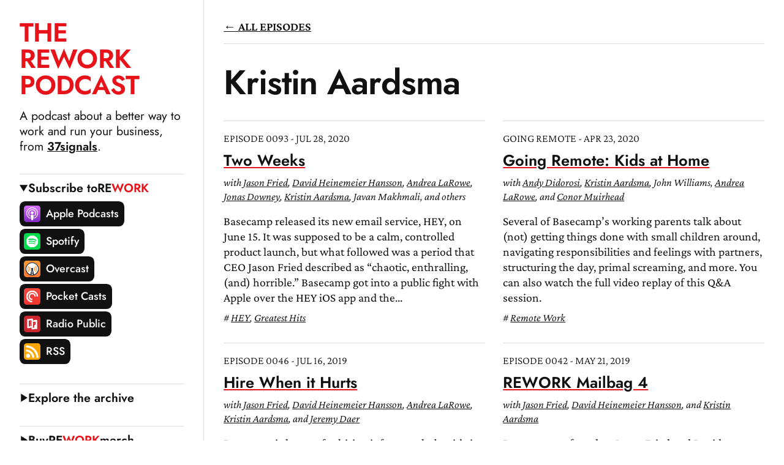

--- FILE ---
content_type: text/html
request_url: https://37signals.com/podcast/guest/kristin-aardsma
body_size: 4089
content:
<!doctype html>

<html lang="en" data-controller="player" data-action="turbo:load->player#updateBigPlayControl">

<head>

  <meta charset="utf-8">
  <meta http-equiv="X-UA-Compatible" content="IE=edge,chrome=1">
  <meta name="viewport" content="width=device-width, initial-scale=1">





  <link rel="canonical" href="https://37signals.com/podcast/guest/kristin-aardsma/">



  <link rel="alternate icon" type="image/png" sizes="32x32" href="https://37signals.com/podcast/assets/icons/favicon-32x32.png">
  <link rel="icon" type="image/svg+xml" href="https://37signals.com/podcast/assets/icons/favicon.svg">
  <link rel="mask-icon" href="https://37signals.com/podcast/assets/icons/mask-icon.svg" color="#e7131a">
  <link rel="apple-touch-icon" href="https://37signals.com/podcast/assets/icons/favicon-196x196.png">
  <link rel="alternate" type="application/rss+xml" title="REWORK" href="https://feeds.buzzsprout.com/2260539.rss">
  <link rel="stylesheet" href="https://37signals.com/podcast/assets/main.css?v=1768814708874" media="all">



  <script src="https://37signals.com/podcast/assets/app.js?v=1768814708874" type="module"></script>

  <script async data-domain="37signals.com" src="https://37signals.com/js/script.js"></script>



  

  <title>Kristin Aardsma — REWORK</title>

  





  <meta name="description" content="REWORK is a podcast by 37signals about a better way to work and run your business. While the prevailing narrative around successful entrepreneurship tells you to scale fast and raise money, we think there's a better way. We'll take you behind the scenes at 37signals with co-founders Jason Fried and David Heinemeier Hansson and bring you stories from business owners who have embraced bootstrapping, staying small, and growing slow.">



  <meta name="twitter:site" content="@reworkpodcast">
  <meta name="twitter:creator" content="@reworkpodcast">



  <meta property="og:title" content="Kristin Aardsma">





  <meta property="og:description" content="REWORK is a podcast by 37signals about a better way to work and run your business. While the prevailing narrative around successful entrepreneurship tells you to scale fast and raise money, we think there's a better way. We'll take you behind the scenes at 37signals with co-founders Jason Fried and David Heinemeier Hansson and bring you stories from business owners who have embraced bootstrapping, staying small, and growing slow.">





  <meta name="twitter:card" content="summary_large_image">



  <meta property="og:image" content="https://37signals.com/podcast/assets/head/social-image.png">
  <meta name="robots" content="noodp">

  <script type="application/ld+json">
    {
      "@context": "http://schema.org",
      "@type": "WebSite",
      "url": "https://rework.fm",
      "name": "REWORK Podcast"
    }
  </script>


</head>


  <body>


<main class="broadsheet">

<nav class="nav broadsheet__sidebar" data-controller="accordion">

  <a class="nav__skip" href="#content">Skip to content</a>

  <h1 class="nav__masthead">
    <a href="https://37signals.com/podcast/">
      <span class="masthead__sub">The</span>
      <span class="masthead__mark">RE</span>WORK
      <span class="masthead__sub">Podcast</span>
    </a>
  </h1>

  <p class="nav__summary">A podcast about a better way to work and run your business, from <a href="https://37signals.com" target="_blank" rel="noopener">37signals</a>.</p>

  <details class="nav__section" id="navSubscribe" open data-turbo-permanent data-controller="subscribe">
    <summary class="nav__section-title" data-action="click->accordion#open">Subscribe to <span class="logo-inline">RE<span class="logo-inline__accent">WORK</span></span></summary>

<ul class="nav__subscribe">
  <li><a href="https://itunes.apple.com/us/podcast/rework/id1264193508?ls=1"><img src="https://37signals.com/podcast/assets/icons/apple.png" alt="Apple Podcasts" width="100" height="100">Apple Podcasts</a></li>
  <li><a href="https://open.spotify.com/show/5JxcIaIkN8zx3Zy7yD9snv"><img src="https://37signals.com/podcast/assets/icons/spotify.png" alt="Spotify" width="100" height="100">Spotify</a></li>
  <li><a href="https://overcast.fm/itunes1264193508"><img src="https://37signals.com/podcast/assets/icons/overcast.png" alt="Overcast" width="100" height="100">Overcast</a></li>
  <li><a href="https://pca.st/ER5E"><img src="https://37signals.com/podcast/assets/icons/pocket-casts.png" alt="Pocket Casts" width="100" height="100">Pocket Casts</a></li>
  <li><a href="https://play.radiopublic.com/rework-8jzOev"><img src="https://37signals.com/podcast/assets/icons/radio-public.png" alt="Radio Public" width="100" height="100">Radio Public</a></li>
  <li><a href="https://feeds.buzzsprout.com/2260539.rss"><img src="https://37signals.com/podcast/assets/icons/rss.svg" alt="RSS" width="100" height="100">RSS</a></li>
</ul>


  </details>

  <details class="nav__section" >
    <summary class="nav__section-title" data-action="click->accordion#open">Explore the archive</summary>



    <div class="nav__tags">



  

      <a href="https://37signals.com/podcast/tag/basecamp-behind-the-scenes">Basecamp Behind the Scenes</a>



  

      <a href="https://37signals.com/podcast/tag/big-tech">Big Tech</a>



  

      <a href="https://37signals.com/podcast/tag/customer-support">Customer Support</a>



  

      <a href="https://37signals.com/podcast/tag/dhh-and-jason-fried">DHH and Jason Fried</a>



  

      <a href="https://37signals.com/podcast/tag/greatest-hits">Greatest Hits</a>



  

      <a href="https://37signals.com/podcast/tag/hey">HEY</a>



  

      <a href="https://37signals.com/podcast/tag/just-for-fun">Just For Fun</a>



  

      <a href="https://37signals.com/podcast/tag/mailbags">Mailbags</a>



  

      <a href="https://37signals.com/podcast/tag/privacy">Privacy</a>



  

      <a href="https://37signals.com/podcast/tag/rework-revisited">REWORK Revisited</a>



  

      <a href="https://37signals.com/podcast/tag/remote-work">Remote Work</a>



  

      <a href="https://37signals.com/podcast/tag/running-a-calm-company">Running a Calm Company</a>



  

      <a href="https://37signals.com/podcast/tag/shape-up">Shape Up</a>



  

      <a href="https://37signals.com/podcast/tag/small-business">Small Business</a>



    </div>
  </details>

  <div class="nav__section">
    <a class="nav__section-title" data-turbo="false" href="https://37signals.com/podcast/shop/">Buy <span class="logo-inline">RE<span class="logo-inline__accent">WORK</span></span> merch</a>
  </div>

  <details class="nav__section">
    <summary class="nav__section-title" data-action="click->accordion#open">About the show</summary>
    <p><span class="logo-inline">RE<span class="logo-inline__accent">WORK</span></span> is a podcast about a better way to work and run your business, from <a href="https://37signals.com" target="_blank" rel="noopener">37signals</a> — the makers of <a href="https://basecamp.com" target="_blank" rel="noopener">Basecamp</a>, <a href="https://www.hey.com" target="_blank" rel="noopener">HEY</a>, <a href="https://www.fizzy.do" target="_blank" rel="noopener">Fizzy</a>, and <a href="https://once.com" target="_blank" rel="noopener">ONCE</a>. While the prevailing narrative around successful entrepreneurship tells you to scale fast and raise money, we think there’s a better way. We’ll take you behind the scenes at 37signals with co-founders <a href="https://twitter.com/jasonfried" target="_blank" rel="noopener">Jason Fried</a> and <a href="https://twitter.com/dhh" target="_blank" rel="noopener">David Heinemeier Hansson</a> and bring you stories from business owners who have embraced bootstrapping, staying small, and growing slow.</p>
    <p><span class="logo-inline">RE<span class="logo-inline__accent">WORK</span></span> is proudly hosted by <a href="https://www.buzzsprout.com/" target="_blank" rel="noopener">Buzzsprout</a></p>
    <p class="text --size-s space --flush-bottom"><em>Copyright &copy;2026 37signals.<br> All rights reserved.</em></p>
  </details>

  <details class="nav__section">
    <summary class="nav__section-title" data-action="click->accordion#open">Get in touch</summary>
    <p class="space --bottom-l">Have an idea for an episode? Want to share your story with us or ask Jason and David a question? Email us at <a href="mailto:rework@37signals.com">rework@37signals.com</a> or <a data-turbo="false" href="https://37signals.com/podcast/questions/">send us a video</a>. Sending a video gives us permission to use it on the air. Operators are standing by! (Not really, but we promise to listen to every message.)</p>
  </details>

</nav>


  <section id="content" class="broadsheet__content">


<div class="back-link">
  <a href="https://37signals.com/podcast/">&larr; All Episodes</a>
</div>

<h1 class="space --bottom-l --top-flush text --size-xxxl">Kristin Aardsma</h1>

<div class="broadsheet__episodes">





  



  



  



  



  



  



  



  



  



  



  



  



  



  



  



  



  



  



  



  



  



  



  



  



  



  



  



  



  



  



  



  



  



  



  



  



  



  



  



  



  



  



  



  



  



  



  



  



  



  



  



  



  



  



  



  



  



  



  



  



  



  



  



  



  



  



  



  



  



  



  



  



  



  



  



  



  



  



  



  



  



  



  



  



  



  



  



  



  



  



  



  



  



  



  



  



  



  



  



  



  



  



  



  



  



  



  



  



  



  



  



  



  



  



  



  



  



  



  



  



  



  



  



  



  



  



  



  



  



  



  



  



  



  



  



  



  



  



  



  

    

  



  

    

  



  

    

  



  

    

  



  

    

  



  

    

  



  

    

  



  

    

  



  

    

  



  

    

  



  

    

  



  

    

  



  

    

  



  

    

  



  

    

  



  

    

  



  

    

  



  

    

  



  

    

  



  

    

  



  

    

  



  

    

  



  

    

  



  

    

  



  

    

  



  

    

  



  

    

  



  

    

  



  

    

  



  

    

  



  

    

  



  

    

  



  

    

  



  

    

  



  

    

  



  

    

  



  

    

  



  

    

  



  

    

  



  

    

  



  

    

  



  

    

  



  

    

  



  

    

  



  

    

  



  

    

  



  

    

  



  

    

  



  

    

  



  

    

  



  

    

  



  

    

  



  

    

  



  

    

  



  

    

  



  

    

  



  

    

  



  

    

  



  

    

  



  

    

  



  

    

  



  

    

  



  

    

  



  

    

  



  

    

  



  

    

  



  

    

  



  

    

  



  

    

  



  

    

  



  

    

  



  

    

  



  

    

      <article class="episode">
  
  <small class="episode__number ">
    EPISODE 0093 - JUL 28, 2020
  </small>


  <h2 class="episode__title">
  <a href="https://37signals.com/podcast/two-weeks/">Two Weeks</a>
</h2>

  <small class="episode__guests display --block">
    <em>with <a href="https://37signals.com/podcast/guest/jason-fried">Jason Fried</a>, <a href="https://37signals.com/podcast/guest/david-heinemeier-hansson">David Heinemeier Hansson</a>, <a href="https://37signals.com/podcast/guest/andrea-larowe">Andrea LaRowe</a>, <a href="https://37signals.com/podcast/guest/jonas-downey">Jonas Downey</a>, <a href="https://37signals.com/podcast/guest/kristin-aardsma">Kristin Aardsma</a>, Javan Makhmali, and others</em>
  </small>


  
  <p class="episode__summary">
    Basecamp released its new email service, HEY, on June 15. It was supposed to be a calm, controlled product launch, but what followed was a period that CEO Jason Fried described as “chaotic, enthralling, (and) horrible.” Basecamp got into a public fight with Apple over the HEY iOS app and the...
  </p>


  
  <small class="episode__tags ">
    
      
    
      
        <a href="https://37signals.com/podcast/tag/hey">HEY</a>, 
      
    
      
        <a href="https://37signals.com/podcast/tag/greatest-hits">Greatest Hits</a>
      
    
  </small>


</article>


    

  



  

    

  



  

    

  



  

    

  



  

    

  



  

    

  



  

    

  



  

    

  



  

    

  



  

    

  



  

    

  



  

    

  



  

    

  



  

    

  



  

    

  



  

    

  



  

    

      <article class="episode">
  
  <small class="episode__number ">
    GOING REMOTE - APR 23, 2020
  </small>


  <h2 class="episode__title">
  <a href="https://37signals.com/podcast/going-remote-kids-at-home/">Going Remote: Kids at Home</a>
</h2>

  <small class="episode__guests display --block">
    <em>with <a href="https://37signals.com/podcast/guest/andy-didorosi">Andy Didorosi</a>, <a href="https://37signals.com/podcast/guest/kristin-aardsma">Kristin Aardsma</a>, John Williams, <a href="https://37signals.com/podcast/guest/andrea-larowe">Andrea LaRowe</a>,  and <a href="https://37signals.com/podcast/guest/conor-muirhead">Conor Muirhead</a></em>
  </small>


  
  <p class="episode__summary">
    Several of Basecamp’s working parents talk about (not) getting things done with small children around, navigating responsibilities and feelings with partners, structuring the day, primal screaming, and more. You can also watch the full video replay of this Q&amp;A session.
  </p>


  
  <small class="episode__tags ">
    
      
    
      
        <a href="https://37signals.com/podcast/tag/remote-work">Remote Work</a>
      
    
  </small>


</article>


    

  



  

    

  



  

    

  



  

    

  



  

    

  



  

    

  



  

    

  



  

    

  



  

    

  



  

    

  



  

    

  



  

    

  



  

    

  



  

    

  



  

    

  



  

    

  



  

    

  



  

    

  



  

    

  



  

    

  



  

    

  



  

    

  



  

    

  



  

    

  



  

    

  



  

    

  



  

    

  



  

    

  



  

    

  



  

    

  



  

    

  



  

    

  



  

    

  



  

    

  



  

    

  



  

    

  



  

    

  



  

    

  



  

    

  



  

    

  



  

    

  



  

    

  



  

    

      <article class="episode">
  
  <small class="episode__number ">
    EPISODE 0046 - JUL 16, 2019
  </small>


  <h2 class="episode__title">
  <a href="https://37signals.com/podcast/hire-when-it-hurts/">Hire When it Hurts</a>
</h2>

  <small class="episode__guests display --block">
    <em>with <a href="https://37signals.com/podcast/guest/jason-fried">Jason Fried</a>, <a href="https://37signals.com/podcast/guest/david-heinemeier-hansson">David Heinemeier Hansson</a>, <a href="https://37signals.com/podcast/guest/andrea-larowe">Andrea LaRowe</a>, <a href="https://37signals.com/podcast/guest/kristin-aardsma">Kristin Aardsma</a>,  and <a href="https://37signals.com/podcast/guest/jeremy-daer">Jeremy Daer</a></em>
  </small>


  
  <p class="episode__summary">
    Basecamp is known for hiring infrequently, but it’s in the midst of adding five new employees to its roster—including the company’s first-ever director of marketing. Over 4,000 applications have come in for the open positions. In this episode, we go deep into how we knew it was time to hire, why we...
  </p>


  
  <small class="episode__tags ">
    
      
    
      
        <a href="https://37signals.com/podcast/tag/basecamp-behind-the-scenes">Basecamp Behind the Scenes</a>, 
      
    
      
        <a href="https://37signals.com/podcast/tag/running-a-calm-company">Running a Calm Company</a>
      
    
  </small>


</article>


    

  



  

    

  



  

    

  



  

    

  



  

    

  



  

    

  



  

    

  



  

    

  



  

    

      <article class="episode">
  
  <small class="episode__number ">
    EPISODE 0042 - MAY 21, 2019
  </small>


  <h2 class="episode__title">
  <a href="https://37signals.com/podcast/rework-mailbag-4/">REWORK Mailbag 4</a>
</h2>

  <small class="episode__guests display --block">
    <em>with <a href="https://37signals.com/podcast/guest/jason-fried">Jason Fried</a>, <a href="https://37signals.com/podcast/guest/david-heinemeier-hansson">David Heinemeier Hansson</a>,  and <a href="https://37signals.com/podcast/guest/kristin-aardsma">Kristin Aardsma</a></em>
  </small>


  
  <p class="episode__summary">
    Basecamp co-founders Jason Fried and David Heinemeier Hansson are back in the studio to answer your questions. This edition of Mailbag includes topics like why big companies don’t use Basecamp; how they managed the transition from a web design agency to a product company; and what their business...
  </p>


  
  <small class="episode__tags ">
    
      
    
      
        <a href="https://37signals.com/podcast/tag/mailbags">Mailbags</a>
      
    
  </small>


</article>


    

  



  

    

  



  

    

  



  

    

  



  

    

  



  

    

  



  

    

  



  

    

  



  

    

  



  

    

  



  

    

  



  

    

  



  

    

  



  

    

  



  

    

      <article class="episode">
  
  <small class="episode__number ">
    EPISODE 0033 - JAN 15, 2019
  </small>


  <h2 class="episode__title">
  <a href="https://37signals.com/podcast/big-integer/">Big Integer</a>
</h2>

  <small class="episode__guests display --block">
    <em>with <a href="https://37signals.com/podcast/guest/david-heinemeier-hansson">David Heinemeier Hansson</a>, Taylor Weibley, <a href="https://37signals.com/podcast/guest/kristin-aardsma">Kristin Aardsma</a>,  and <a href="https://37signals.com/podcast/guest/jeremy-daer">Jeremy Daer</a></em>
  </small>


  
  <p class="episode__summary">
    On Thursday, November 8, Basecamp 3 went down for almost five hours. It was the worst outage to hit the company in a decade and a stress test of Basecamp’s practices around internal communication, customer support, and calm work. Today’s episode goes inside the company on November 8 to see how the...
  </p>


  
  <small class="episode__tags ">
    
      
    
      
        <a href="https://37signals.com/podcast/tag/basecamp-behind-the-scenes">Basecamp Behind the Scenes</a>, 
      
    
      
        <a href="https://37signals.com/podcast/tag/running-a-calm-company">Running a Calm Company</a>
      
    
  </small>


</article>


    

  



  

    

  



  

    

  



  

    

  



  

    

  



  

    

  



  

    

  



  

    

  



  

    

  



  

    

  



  

    

  



  

    

  



  

    

  



  

    

  



  

    

  



  

    

  



  

    

  



  

    

  



  

    

  



  

    

  



  

    

  



  

    

  



  

    

  



  

    

  



  

    

  



  

    

  



  

    

  



  

    

  



  

    

  



  

    

  



  

    

  



  

    

  



  

    

  



  

    

  



  

    

  



  

    

  



  

    

  



  

    

  



  

    

  



  

    

  



  

    

  



  

    

  



  

    

  



  

    

  



  

    

  



  

    

  



</div>


  </section>

</main>


<div class="player --hidden" id="player" data-player-target="playerElement" data-turbo-permanent>

  <audio class="player__audio-element" controls data-player-target="audioElement" data-action="loadedmetadata->player#setup timeupdate->player#update play->player#updateAllPlayControls pause->player#updateAllPlayControls">
    <source data-player-target="sourceElement" src="" type="audio/mp3">
  </audio>

  <div class="player__progress-track" data-player-target="playerProgressTrack" data-action="click->player#seek"></div>
  <div class="player__progress" data-player-target="playerProgress"></div>

  <button type="button" class="player__skip --backward" data-player-target="playerSkipBack" data-action="click->player#skipBack" aria-label="skip 30 seconds back"></button>
  <button type="button" class="player__play" data-player-target="playerPlayButton" data-action="click->player#togglePlayPause pause->player#updatePlayControl play->player#updatePlayControl" aria-label="play"></button>
  <button type="button" class="player__skip --forward" data-player-target="playerSkipForward" data-action="click->player#skipForward" aria-label="skip 30 seconds forward"></button>

  <p class="player__title" data-player-target="playerTitle"><a href="https://37signals.com/podcast/">This is an episode title</a></p>

  <div class="player__time">
    <span data-player-target="playerCurrentTime">00:00</span> / <span data-player-target="playerTotalTime">00:00</span>
  </div>

</div>


  </body>

</html>


--- FILE ---
content_type: text/css
request_url: https://37signals.com/podcast/assets/main.css?v=1768814708874
body_size: 5568
content:
:root{--rgb-white:255, 255, 255;--rgb-black:17, 17, 17;--rgb-red:231, 19, 26;--rgb-grey:221, 221, 221;--rgb-grey-dark:51, 51, 51;--rgb-grey-light:227, 233, 242;--color-white:rgb(var(--rgb-white));--color-black:rgb(var(--rgb-black));--color-red:rgb(var(--rgb-red));--color-grey:rgb(var(--rgb-grey));--color-grey-dark:rgb(var(--rgb-grey-dark));--color-grey-light:rgb(var(--rgb-grey-light));--color-text:rgb(var(--rgb-black));--color-sheet:rgb(var(--rgb-white));--color-neutral:rgb(var(--rgb-grey));--color-accent:rgb(var(--rgb-red))}@media (prefers-color-scheme:dark){:root{--color-text:rgb(var(--rgb-white));--color-sheet:rgb(var(--rgb-black));--color-neutral:rgb(var(--rgb-grey-dark))}}:root{--space-base:1.6rem;--space-scale:2;--space-xxs:calc(var(--space-xs) / var(--space-scale));--space-xs:calc(var(--space-s) / var(--space-scale));--space-s:calc(var(--space-m) / var(--space-scale));--space-m:var(--space-base);--space-l:calc(var(--space-m) * var(--space-scale));--space-xl:calc(var(--space-l) * var(--space-scale));--space-xxl:calc(var(--space-xl) * var(--space-scale));--font-primary:'Crimson Pro', 'Garamond', 'Baskerville', 'Baskerville Old Face', 'Hoefler Text', 'Times New Roman', 'Apple Color Emoji', serif;--font-secondary:'Jost', 'Futura', 'Century Gothic', 'CenturyGothic', 'AppleGothic', 'Trebuchet MS', 'Apple Color Emoji', sans-serif;--type-base:max(1.8em, min(calc(1em + 0.75vw), 2.4em));--type-scale-s:1.1;--type-scale-l:1.2}@media (min-width:45em){:root{--type-scale-l:1.3}}:root{--type-xxxs:calc(var(--type-xxs) / var(--type-scale-s));--type-xxs:calc(var(--type-xs) / var(--type-scale-s));--type-xs:calc(var(--type-s) / var(--type-scale-s));--type-s:calc(var(--type-m) / var(--type-scale-s));--type-m:1em;--type-l:calc(var(--type-m) * var(--type-scale-l));--type-xl:calc(var(--type-l) * var(--type-scale-l));--type-xxl:calc(var(--type-xl) * var(--type-scale-l));--type-xxxl:calc(var(--type-xxl) * var(--type-scale-l));--type-xxxxl:calc(var(--type-xxxl) * var(--type-scale-l));--leading-base:1.1;--leading-scale:1.2;--leading-s:var(--leading-base);--leading-m:calc(var(--leading-s) * var(--leading-scale));--leading-l:calc(var(--leading-m) * var(--leading-scale));--transition-1:0.1s cubic-bezier(0.33, 1, 0.68, 1);--transition-2:0.2s cubic-bezier(0.33, 1, 0.68, 1);--transition-3:0.3s cubic-bezier(0.33, 1, 0.68, 1)}@font-face{font-family:'Jost';font-weight:100 900;font-stretch:normal;font-named-instance:'Regular';src:url(fonts/Jost-Roman.woff2) format('woff2');font-display:swap}@font-face{font-family:'Crimson Pro';font-weight:200 900;font-stretch:normal;font-named-instance:'Regular';src:url(fonts/CrimsonPro-Regular.woff2) format('woff2');font-display:swap}@font-face{font-family:'Crimson Pro';font-weight:200 900;font-style:italic;font-named-instance:'Italic';src:url(fonts/CrimsonPro-Italic.woff2) format('woff2');font-display:swap}*,::before,::after{box-sizing:border-box;margin:0;padding:0}:focus:not(:focus-visible){outline:0}::selection,::-moz-selection{color:var(--color-sheet);background-color:var(--color-text)}html{font-size:10px;overflow-x:hidden;scroll-padding:10em 0 0 0;height:-webkit-fill-available}body{display:flex;flex-direction:column;align-items:stretch;min-height:100vh;margin:0;padding:0;font-family:var(--font-primary);font-size:var(--type-base);-webkit-font-smoothing:antialiased;-moz-osx-font-smoothing:grayscale;color:var(--color-text);background-color:var(--color-sheet);text-rendering:optimizeLegibility}@supports (-webkit-touch-callout:none){body{height:-webkit-fill-available}}h1{margin:max(var(--space-xl),20vmin) 0 var(--space-m) 0;font-family:var(--font-secondary);font-size:var(--type-xxl);font-weight:600;letter-spacing:-.02em;line-height:var(--leading-s)}h2{margin:var(--space-xl) 0 var(--space-m) 0;font-family:var(--font-secondary);font-size:var(--type-xl);font-weight:600;line-height:var(--leading-m)}h3{margin:var(--space-l) 0 var(--space-s) 0;font-family:var(--font-secondary);font-size:var(--type-l);font-weight:600}h4,h5,h6{margin:var(--space-m) 0 0 0;font-family:var(--font-secondary);font-size:var(--type-m);font-weight:600}p,ul,ol,dl{margin:0 0 var(--space-m) 0;font-size:var(--type-m);line-height:var(--leading-m);font-weight:400}ul{list-style-position:outside;list-style-type:square;margin-left:calc(var(--space-m) + var(--space-xs))}@media (min-width:45em){ul{margin-left:0}}ol{list-style-position:inside;list-style-type:decimal}li{position:relative}li+li{margin:var(--space-xs) 0 0 0}li ul,li ol{margin-left:1.25em;font-size:var(--type-m)}b,strong{font-weight:600}i,em{font-style:italic}small{font-size:var(--type-s);line-height:var(--leading-m)}a{color:var(--color-text);text-decoration-thickness:.1em;text-underline-offset:.1em;transition:text-decoration-thickness var(--transition-1)}@media (hover:hover){a:hover{text-decoration-thickness:.2em}}img,embed,object,svg,video{max-width:100%;height:auto}hr{width:100%;margin:var(--space-xl) 0;border:0;border-top:.1rem solid var(--color-neutral)}@media (hover:hover){summary{cursor:pointer}}@media not all and (-webkit-min-device-pixel-ratio:0),not all and (min-resolution:.001dpcm){@supports (-webkit-appearance:none){summary:focus{outline:0;color:var(--color-accent)}}}summary::marker{color:var(--color-text)!important}mark{background-color:#fef8ca}.logo-inline{display:inline-block;font-family:var(--font-secondary);font-weight:600}.logo-inline__accent{color:var(--color-accent)}.back-link{border-bottom:.1rem solid var(--color-neutral);display:flex;gap:var(--space-m);justify-content:flex-end;margin-bottom:var(--space-l);padding-bottom:var(--space-m)}.back-link a,.back-link b{font-weight:600;text-transform:uppercase}.back-link b{opacity:.4}.back-link :first-child{margin-right:auto}.broadsheet{width:100%;max-width:48rem;margin:0 auto}@media (min-width:45em){.broadsheet{position:relative;display:grid;grid-template-columns:17em 1fr;align-items:start;max-width:100%}}.broadsheet__sidebar{grid-column:1;padding:var(--space-m);padding-bottom:var(--space-xl)}@media (min-width:45em){.broadsheet__sidebar{padding:var(--space-l);padding-bottom:var(--space-xl)}}.broadsheet__content{grid-column:2;padding:var(--space-m);padding-bottom:var(--space-xl)}@media (min-width:45em){.broadsheet__content{padding:var(--space-l);padding-bottom:var(--space-xxl)}}.broadsheet__episodes{display:grid;grid-template-columns:repeat(auto-fill,minmax(16em,1fr));grid-gap:1.5em;align-items:start}.card{display:flex;flex-direction:column;justify-content:center;align-items:stretch;min-height:100vh;margin:0;padding:var(--space-l)}@supports (-webkit-touch-callout:none){.card{height:-webkit-fill-available}}.episode{position:relative;margin:0;padding-top:var(--space-m);border-top:.1rem solid var(--color-neutral)}.episode.--featured{grid-column:span 1;padding-top:0}@media (min-width:65em){.episode.--featured{grid-column:span 2;display:grid;grid-template-columns:3.5em 1fr;grid-column-gap:var(--space-m);align-items:start;grid-auto-flow:dense;padding-right:var(--space-l)}}.episode.--perma{border-top:0;padding-top:0}.episode__preface{position:relative;top:-.5em;grid-column:span 2;line-height:1em;margin:0 0 var(--space-m) 0;font-size:var(--type-xs);text-transform:uppercase;font-family:var(--font-secondary)}.episode__preface span{padding-right:var(--space-s);background-color:var(--color-sheet)}.episode__mast{grid-column:2}.episode__play{display:inline-flex;align-items:center;justify-content:flex-start;position:relative;margin:var(--space-s) 0;padding:var(--space-s) var(--space-m);border-radius:3em;border:.2rem solid var(--color-accent);background-color:var(--color-accent);-webkit-text-decoration:none;text-decoration:none}@media (min-width:65em){.episode__play{justify-content:center;grid-column:1;margin:var(--space-xs) 0 0 0;padding:0;width:3.5em;height:3.5em}}.episode__play-icon{position:relative;display:block;width:1em;height:1em;background-color:var(--color-white);-webkit-mask:url(icons/play.svg) center/80% no-repeat;mask:url(icons/play.svg) center/80% no-repeat}@media (min-width:65em){.episode__play-icon{width:60%;height:60%;left:.2em}}.--playing .episode__play-icon{-webkit-mask:url(icons/pause.svg) center/80% no-repeat;mask:url(icons/pause.svg) center/80% no-repeat}@media (min-width:65em){.--playing .episode__play-icon{left:0}}.episode__play-label{margin-left:var(--space-s);font-family:var(--font-secondary);text-transform:uppercase;color:var(--color-white)}@media (min-width:65em){.episode__play-label{clip:rect(1px,1px,1px,1px);position:absolute!important;height:1px;width:1px;overflow:hidden}}.episode__number{grid-column:2;margin:0 0 var(--space-s) 0;text-transform:uppercase;font-weight:300}.episode__title{grid-column:2;margin:var(--space-s) 0;font-size:var(--type-l)}.episode__title a{text-decoration-color:var(--color-accent)}.--featured .episode__title{font-size:var(--type-xxl)}.--perma .episode__title{font-size:var(--type-xxxl)}.episode__summary{margin:var(--space-s) 0}.--featured .episode__summary{grid-column:2;max-width:36em;margin:var(--space-m) 0 0 0;font-size:var(--type-l)}.episode__content{max-width:45em;grid-column:2}.episode__content p:not([class]):first-of-type{font-size:var(--type-l);margin-top:var(--space-l);margin-bottom:var(--space-l)}.episode__content iframe{aspect-ratio:16/9;border:0;height:auto;margin-bottom:var(--space-m);margin-top:var(--space-s);max-width:35em;object-fit:cover;width:100%}.episode__content a{font-weight:600}@media (min-width:65em){.episode__content{margin-right:var(--space-l)}}.episode__permalink{grid-column:2;margin:var(--space-s) 0 0 0}.episode__permalink a{font-weight:600}.episode__tags{grid-column:2;margin:var(--space-s) 0 0 0;font-size:var(--type-s);font-style:italic;font-weight:350}.episode__tags::before{content:' # '}.episode__mast .episode__tags{display:inline}:is(.episode__mast .episode__tags)>a{color:var(--color-text)}:is(.episode__mast .episode__tags)::before{content:' - ';position:static;height:auto;width:auto;color:var(--color-text);background:0 0}.episode__guests{grid-column:2;display:block;margin:var(--space-s) 0 var(--space-m) 0;font-weight:350}@media (min-width:45em){.nav{position:sticky;top:0;bottom:0;height:100vh;overflow-y:auto;border-right:.1rem solid var(--color-neutral)}}.nav__skip{clip:rect(1px,1px,1px,1px);position:absolute;height:1px;width:1px;overflow:hidden;padding:.5em 1em;border-radius:5em;color:var(--color-sheet);background-color:var(--color-accent);font-family:var(--font-secondary);text-transform:uppercase;-webkit-text-decoration:none;text-decoration:none}.nav__skip:visited{color:var(--color-sheet)}.nav__skip:hover,.nav__skip:active,.nav__skip:focus{clip:auto;top:1rem;left:1rem;width:auto;height:auto;z-index:100000}.nav__masthead{margin:0 0 var(--space-m) 0;padding:0;line-height:1;text-transform:uppercase;font-size:var(--type-xxl)}.nav__masthead a{-webkit-text-decoration:none;text-decoration:none;color:var(--color-accent)}:is(.nav__masthead a) .masthead__mark{transition:color var(--transition-2);color:var(--color-text)}:is(.nav__masthead a) .masthead__sub{transition:color var(--transition-2);font-weight:300;color:var(--color-text)}.nav__summary{font-family:var(--font-secondary);margin:0 0 var(--space-l)}.nav__summary a{font-weight:600}.nav__section p a{font-weight:600}@media (max-width:44.9em){.nav__section:last-child{border-bottom:.1rem solid var(--color-neutral)}}.nav__section[open] .nav__section-title::before{transform:rotate(90deg)}.nav__section-title{align-items:center;border-top:.1rem solid var(--color-neutral);display:flex;cursor:pointer;font-family:var(--font-secondary);font-size:var(--type-m);font-weight:600;gap:.4em;list-style:none;margin:var(--space-s) 0;padding-top:var(--space-s);-webkit-text-decoration:none;text-decoration:none;user-select:none;-webkit-user-select:none}.nav__section-title .logo-inline{pointer-events:none}@media (min-width:45em){.nav__section-title{margin:var(--space-l) 0 var(--space-s) 0}}.nav__section-title::-webkit-details-marker{display:none}.nav__section-title::before{background:url(icons/nav.svg) center/cover no-repeat;content:'';height:.7em;width:.7em}.nav__subscribe{margin:0 0 var(--space-m) 0;list-style-type:none}@media (max-width:44.9em){.nav__subscribe li{display:inline-block}}.nav__subscribe a{display:inline-flex;align-items:center;padding:.4em;padding-right:.5em;font-size:var(--type-s);font-family:var(--font-secondary);font-weight:500;color:var(--color-sheet);background-color:var(--color-text);border-radius:.5em;-webkit-text-decoration:none;text-decoration:none}.nav__subscribe img{margin-right:.5em;width:1.5em;border-radius:.25em}.nav__tags{margin:0 0 var(--space-m) 0;font-size:var(--type-xs);font-family:var(--font-secondary);line-height:2}.nav__tags a{color:var(--color-text);background-color:var(--color-neutral);border-radius:1em;font-weight:400;-webkit-text-decoration:none;text-decoration:none;white-space:nowrap;padding:.125em .75em}@media (hover:hover){:is(.nav__tags a):hover{color:var(--color-sheet);background-color:var(--color-text)}}.nav__tags [aria-current]{color:var(--color-sheet);background-color:var(--color-text)}.pagination{margin-top:var(--space-l);padding-top:var(--space-l);border-top:.1rem solid var(--color-neutral);display:flex;justify-content:center;line-height:var(--line-height-s)}.pagination a{margin:0 var(--space-xxs);padding:var(--space-s);text-transform:uppercase;font-family:var(--font-secondary);border-radius:var(--space-m)}.pagination [aria-current]{background-color:var(--color-neutral);-webkit-text-decoration:none;text-decoration:none}@media (max-width:44.9em){.pagination .pagination__page{display:none}}.player{position:fixed;left:0;right:0;bottom:0;background-color:var(--color-accent);display:grid;grid-template-columns:auto auto auto auto 1fr auto auto;grid-template-rows:auto 1fr auto;grid-column-gap:var(--space-m);grid-row-gap:var(--space-s);align-items:center;transform:translate(0,100%);transition:transform var(--transition-3)}.player.--hidden{display:none!important}.player.--visible{display:grid;transform:translate(0,0)}.player__audio-element{display:none}.player__progress-track{position:relative;height:var(--space-s);grid-row:1;grid-column:1/-1;background-color:var(--color-text);opacity:.1}@media (hover:hover){.player__progress-track{cursor:pointer}}.player__progress{pointer-events:none;position:relative;height:var(--space-s);width:0%;grid-row:1;grid-column:1/-1;background-color:var(--color-text)}.player__play{grid-row:2;grid-column:3;display:block;width:2em;height:2em;background-color:var(--color-white);-webkit-mask:url(icons/play.svg) center/80% no-repeat;mask:url(icons/play.svg) center/80% no-repeat;border:0}@media (hover:hover){.player__play{cursor:pointer}}.player__play.--playing{-webkit-mask:url(icons/pause.svg) center/80% no-repeat;mask:url(icons/pause.svg) center/80% no-repeat}.player__skip{grid-row:2;display:block;width:2em;height:2em;background-color:var(--color-white);border:0}@media (hover:hover){.player__skip{cursor:pointer}}.player__skip.--backward{grid-column:2;-webkit-mask:url(icons/skip-backward.svg) center/80% no-repeat;mask:url(icons/skip-backward.svg) center/80% no-repeat}.player__skip.--forward{grid-column:4;-webkit-mask:url(icons/skip-forward.svg) center/80% no-repeat;mask:url(icons/skip-forward.svg) center/80% no-repeat}.player__title{display:none}@media (min-width:45em){.player__title{display:block;grid-row:2;grid-column:5;margin:0;color:var(--color-white);font-family:var(--font-secondary);text-transform:uppercase}.player__title a{color:var(--color-white);text-decoration-thickness:.05em;text-underline-offset:.2em}}.player__time{grid-row:2;grid-column:6;margin:0;color:var(--color-white)}.product{display:grid;gap:var(--space-l)}@media (min-width:64em){.product{align-items:start;gap:var(--space-xl);grid-template-columns:repeat(2,1fr);max-width:64em;padding-right:var(--space-xl)}}.product__images{display:grid;gap:var(--space-l)}.product__images figure{border-radius:.5em;overflow:hidden}:is(.product__images figure) picture{display:grid}.product__body{align-items:start;display:grid;gap:var(--space-l)}@media (min-width:64em){.product__body{position:sticky;top:var(--space-l)}}.product__headline{display:grid;gap:var(--space-xs);margin-top:var(--space-l)}.product__headline h1{font-family:var(--font-secondary);font-size:var(--type-xxl);font-weight:600;letter-spacing:-.02em;line-height:1;margin:0}.product__headline p{font-size:var(--type-xl);line-height:1.2;margin:0}.product__shopify{user-select:none;-webkit-user-select:none}.product__shopify .shopify-buy__product{display:flex;flex-wrap:wrap;gap:var(--space-m)}.product__shopify .shopify-buy__btn{appearance:none;background:var(--color-red);border:2px solid var(--color-red);border-radius:.3em;color:var(--color-white);cursor:pointer;font-family:var(--font-secondary);font-size:var(--type-s);font-weight:600;letter-spacing:.03em;line-height:1.4em;outline:0;padding:.7em 1.4em;text-transform:uppercase;transition:background var(--transition-2),border var(--transition-2)}@media (hover:hover){:is(.product__shopify .shopify-buy__btn):focus,:is(.product__shopify .shopify-buy__btn):hover{background:var(--color-black);border-color:var(--color-black)}}.product__shopify .shopify-buy__option-select{position:relative}:is(.product__shopify .shopify-buy__option-select) select{appearance:none;background:0 0;border:2px solid var(--color-black);border-radius:.3em;color:var(--color-black);cursor:pointer;font-family:var(--font-secondary);font-size:var(--type-s);font-weight:600;line-height:1.4em;outline:0;padding:.7em 2.8em .7em 1.15em}:is(.product__shopify .shopify-buy__option-select) svg{height:.7em;pointer-events:none;position:absolute;right:.9em;top:calc(50% - .35em);width:.7em}:is(:is(.product__shopify .shopify-buy__option-select) svg) path{fill:var(--color-black)}:is(.product__shopify .shopify-buy__option-select) label{display:none}.product__content p{font-size:var(--type-l)}.note:is(.product__content p){font-size:var(--type-m);font-style:italic;line-height:1.3}:is(.product__content p)+p.note{padding-top:.5em}.product__content blockquote{display:flex;flex-direction:column;gap:var(--space-s);margin-top:var(--space-l)}:is(.product__content blockquote) q{font-size:var(--type-xl);font-weight:500;letter-spacing:-.01em}:is(:is(.product__content blockquote) q)::before{content:'“'}:is(:is(.product__content blockquote) q)::after{content:'”'}:is(.product__content blockquote) cite{font-size:var(--type-l);font-style:italic}:is(:is(.product__content blockquote) cite)::before{content:'–'}:is(.product__content blockquote) p{font-size:var(--type-m);margin-top:var(--space-s)}:is(:is(.product__content blockquote) p) a{font-weight:600}:is(.product__content blockquote)+*{margin-top:2em}.product__content a{font-weight:600}.shop{display:grid;gap:var(--space-l)}@media (min-width:64em){.shop{gap:var(--space-xl);max-width:64em}}.shop__headline{border-top:.1rem solid var(--color-neutral);display:grid}.shop__headline small{font-family:var(--font-secondary);font-size:var(--type-xs);line-height:1em;position:relative;text-transform:uppercase;top:-.5em}:is(.shop__headline small) strong{background-color:var(--color-sheet);font-weight:400;padding-right:var(--space-s)}.shop__headline h1{font-family:var(--font-secondary);font-size:var(--type-xxl);font-weight:600;letter-spacing:-.02em;line-height:var(--leading-s);margin:var(--space-m) 0 var(--space-s) 0}.shop__headline p{font-size:var(--type-l);margin:var(--space-s) 0 0 0;max-width:34em}.shop__collection{display:grid;gap:var(--space-l)}@media (min-width:64em){.shop__collection{grid-template-columns:repeat(6,1fr)}.shop__collection .shop__product{grid-column:span 2}.shop__collection .shop__product:nth-child(5n+4),.shop__collection .shop__product:nth-child(5n+5){grid-column:span 3}}.shop__product{display:grid;gap:var(--space-m);-webkit-text-decoration:none;text-decoration:none}.shop__product figure{border-radius:.5em;overflow:hidden}:is(.shop__product figure) picture{display:grid}:is(.shop__product figure) img{transition:transform var(--transition-3)}.shop__product dl{display:grid;gap:.1em;margin:0}:is(.shop__product dl) dt{font-family:var(--font-secondary);font-size:var(--type-l);font-weight:600;-webkit-text-decoration:underline;text-decoration:underline;text-decoration-color:var(--color-accent);text-decoration-thickness:.1em;text-underline-offset:.1em;transition:text-decoration-thickness var(--transition-1)}:is(.shop__product dl) dd{font-size:var(--type-m)}@media (hover:hover){.shop__product:hover dl dt{text-decoration-thickness:.2em}.shop__product:hover figure img{transform:scale(1.04)}}@media (min-width:64em){.shop__product{gap:var(--space-s)}}.shopify-buy__cart-toggle{align-items:center;background:var(--color-red);border-radius:.3em 0 0 .3em;cursor:pointer;display:flex;flex-direction:column;gap:.4em;padding:1em;transition:background var(--transition-2);user-select:none;-webkit-user-select:none}.shopify-buy__cart-toggle .shopify-buy__cart-toggle__count{color:var(--color-white);font-family:var(--font-secondary);font-size:var(--type-s);font-weight:600;line-height:1}.shopify-buy__cart-toggle .shopify-buy__icon-cart{height:1.1em;width:1.1em}:is(.shopify-buy__cart-toggle .shopify-buy__icon-cart) path,:is(.shopify-buy__cart-toggle .shopify-buy__icon-cart) circle{fill:var(--color-white)}.shopify-buy__cart-toggle .shopify-buy--visually-hidden{display:none}@media (hover:hover){.shopify-buy__cart-toggle:focus,.shopify-buy__cart-toggle:hover{background:var(--color-black)}}.shopify-buy-frame--cart{max-width:none!important}@media (min-width:27em){.shopify-buy-frame--cart{max-width:27em!important}}.shopify-buy__cart{background:var(--color-white);box-shadow:-.5em 0 3em .5em rgba(var(--rgb-black),.05),-.4em 0 2.5em .4em rgba(var(--rgb-black),.05),-.3em 0 2em .3em rgba(var(--rgb-black),.05),-.2em 0 1.5em .2em rgba(var(--rgb-black),.05),-.1em 0 1em .1em rgba(var(--rgb-black),.05);display:grid;grid-template-rows:auto 1fr auto;height:100vh;-webkit-overflow-scrolling:touch;overflow-x:hidden;overflow-y:scroll;position:absolute;right:0;top:0;width:100%}.shopify-buy__cart__header{align-self:start;border-bottom:1px solid var(--color-grey);padding:var(--space-l);position:relative}.shopify-buy__cart__header .shopify-buy__cart__title{font-family:var(--font-secondary);font-size:var(--type-l);font-weight:600;line-height:1em;margin:0}.shopify-buy__cart__header .shopify-buy__btn--close{align-items:center;appearance:none;background:0 0;border:0;cursor:pointer;display:flex;font-family:var(--font-secondary);font-size:var(--type-xl);font-weight:300;height:1.4em;justify-content:center;line-height:1.4em;outline:0;position:absolute;right:calc(var(--space-l) - .475em);top:calc(50% - .7em);transition:opacity var(--transition-2);user-select:none;-webkit-user-select:none;width:1.4em}:is(.shopify-buy__cart__header .shopify-buy__btn--close) span{display:flex;line-height:1em;padding-bottom:.175em}:is(.shopify-buy__cart__header .shopify-buy__btn--close) .visuallyhidden{display:none}@media (hover:hover){:is(.shopify-buy__cart__header .shopify-buy__btn--close):hover{opacity:.5}}.shopify-buy__cart-scroll{align-self:stretch}.shopify-buy__cart-scroll .shopify-buy__cart-empty-text{display:block;padding:var(--space-l);text-align:center}.shopify-buy__cart-scroll .shopify-buy__cart-items{display:block;list-style:none;margin:0}.shopify-buy__cart-scroll .shopify-buy__cart-item{animation:flipIn 200ms forwards;border-top:1px solid var(--color-grey);display:flex;flex-direction:column;gap:var(--space-s);min-height:calc(5em + (var(--space-l)*2));padding:var(--space-l) var(--space-l) var(--space-l) calc(6em + var(--space-l))}:is(.shopify-buy__cart-scroll .shopify-buy__cart-item):first-child{border-top:none}.is-hidden:is(.shopify-buy__cart-scroll .shopify-buy__cart-item){animation:flipOut 200ms forwards}.shopify-buy__cart-scroll .shopify-buy__cart-item__image{background-color:transparent;background-position:center center;background-repeat:no-repeat;background-size:contain;border-radius:.3em;height:5em;position:absolute;left:var(--space-l);top:var(--space-l);width:5em}.shopify-buy__cart-scroll .shopify-buy__cart-item__title,.shopify-buy__cart-scroll .shopify-buy__cart-item__variant-title,.shopify-buy__cart-scroll .shopify-buy__cart-item__price{font-family:var(--font-secondary);line-height:1em}.shopify-buy__cart-scroll .shopify-buy__cart-item__title{font-size:var(--type-m);font-weight:600}.shopify-buy__cart-scroll .shopify-buy__cart-item__variant-title{font-size:var(--type-xs);font-weight:400}:is(.shopify-buy__cart-scroll .shopify-buy__cart-item__variant-title):empty{display:none}@media (min-width:28em){.shopify-buy__cart-scroll .shopify-buy__cart-item__price-and-discounts{position:absolute;right:var(--space-l);top:var(--space-l)}}.shopify-buy__cart-scroll .shopify-buy__cart-item__price{font-size:var(--type-s);font-weight:500}.shopify-buy__cart-scroll .shopify-buy__quantity-container{align-self:flex-start;border:1px solid var(--color-grey);border-radius:.3em;display:flex;justify-self:flex-end;margin-top:.2em;overflow:hidden}.shopify-buy__cart-scroll .shopify-buy__quantity-decrement,.shopify-buy__cart-scroll .shopify-buy__quantity-increment,.shopify-buy__cart-scroll .shopify-buy__quantity{appearance:none;background:0 0;border:0;border-radius:0;color:var(--color-black);font-family:var(--font-secondary);font-size:var(--type-xxs);font-weight:500;height:2.2em;line-height:1em;outline:0;text-align:center}.shopify-buy__cart-scroll .shopify-buy__quantity-decrement,.shopify-buy__cart-scroll .shopify-buy__quantity-increment{align-items:center;cursor:pointer;display:flex;justify-content:center;transition:background var(--transition-1);user-select:none;-webkit-user-select:none;width:2.3em}:is(.shopify-buy__cart-scroll .shopify-buy__quantity-decrement,.shopify-buy__cart-scroll .shopify-buy__quantity-increment) svg{display:flex;height:1em;width:1em}:is(:is(.shopify-buy__cart-scroll .shopify-buy__quantity-decrement,.shopify-buy__cart-scroll .shopify-buy__quantity-increment) svg) path{fill:var(--color-black)}:is(.shopify-buy__cart-scroll .shopify-buy__quantity-decrement,.shopify-buy__cart-scroll .shopify-buy__quantity-increment) .visuallyhidden{display:none}@media (hover:hover){:is(.shopify-buy__cart-scroll .shopify-buy__quantity-decrement,.shopify-buy__cart-scroll .shopify-buy__quantity-increment):hover{background:rgba(var(--rgb-grey-light),.3)}:is(.shopify-buy__cart-scroll .shopify-buy__quantity-decrement,.shopify-buy__cart-scroll .shopify-buy__quantity-increment):active{background:rgba(var(--rgb-grey-light),.5)}}.shopify-buy__cart-scroll .shopify-buy__quantity-decrement{border-right:1px solid var(--color-grey)}.shopify-buy__cart-scroll .shopify-buy__quantity-increment{border-left:1px solid var(--color-grey)}.shopify-buy__cart-scroll .shopify-buy__quantity{-moz-appearance:textfield;width:2.7em}:is(.shopify-buy__cart-scroll .shopify-buy__quantity)::-webkit-inner-spin-button,:is(.shopify-buy__cart-scroll .shopify-buy__quantity)::-webkit-outer-spin-button{-webkit-appearance:none;margin:0}.shopify-buy__cart-bottom{align-self:end;background:rgba(var(--rgb-grey-light),.3);border-top:1px solid var(--color-grey);padding:var(--space-l)}.shopify-buy__cart-bottom .shopify-buy__cart__subtotal__text,.shopify-buy__cart-bottom .shopify-buy__cart__subtotal__price{font-family:var(--font-secondary);font-weight:600;line-height:1em;margin-bottom:1em}.shopify-buy__cart-bottom .shopify-buy__cart__subtotal__text{font-size:var(--type-m);float:left}.shopify-buy__cart-bottom .shopify-buy__cart__subtotal__price{font-size:var(--type-m);float:right}.shopify-buy__cart-bottom .shopify-buy__cart__notice{clear:both;display:block;font-size:var(--type-s);margin-bottom:1.5em;text-align:center}.shopify-buy__cart-bottom .shopify-buy__btn--cart-checkout{appearance:none;background:var(--color-red);border:2px solid var(--color-red);border-radius:.3em;color:var(--color-white);cursor:pointer;display:block;font-family:var(--font-secondary);font-size:var(--type-s);font-weight:600;letter-spacing:.03em;line-height:1.4em;max-width:100%;outline:0;padding:.7em 1.4em;text-transform:uppercase;transition:background var(--transition-2),border var(--transition-2);user-select:none;-webkit-user-select:none;width:100%}@media (hover:hover){:is(.shopify-buy__cart-bottom .shopify-buy__btn--cart-checkout):focus,:is(.shopify-buy__cart-bottom .shopify-buy__btn--cart-checkout):hover{background:var(--color-black);border-color:var(--color-black)}}@keyframes flipIn{0%{opacity:0}to{opacity:1}}@keyframes flipOut{0%{opacity:1}to{opacity:0}}.turbo-progress-bar{height:.5em;background-color:var(--color-accent)}.waveform{display:none}@media (min-width:45em){.waveform{align-items:flex-start;display:flex;margin:calc(var(--space-l)*-1);margin-bottom:var(--space-xl);min-height:5em;overflow:hidden;position:relative}.waveform div{background-color:var(--color-accent);margin:0 .1rem;width:1%}}.display.--block{display:block}.display.--inline{display:inline}.display.--none{display:none}@media (max-width:44.9em){.display.--none\@small{display:none}}.display.--sr-only{clip:rect(1px,1px,1px,1px);position:absolute!important;height:1px;width:1px;overflow:hidden}@media (max-width:44.9em){.display.--sr-only\@small{clip:rect(1px,1px,1px,1px);position:absolute!important;height:1px;width:1px;overflow:hidden}}.pad.--hard{padding:var(--space-m)}.pad.--firm{padding:var(--space-l)}.pad.--soft{padding:var(--space-xl)}.pad.--top-hard{padding-top:var(--space-m)}.pad.--top-firm{padding-top:var(--space-l)}.pad.--top-soft{padding-top:var(--space-xl)}.pad.--bottom-hard{padding-bottom:var(--space-m)}.pad.--bottom-firm{padding-bottom:var(--space-l)}.pad.--bottom-soft{padding-bottom:var(--space-xl)}.pad.--left-hard{padding-left:var(--space-m)}.pad.--left-firm{padding-left:var(--space-l)}.pad.--left-soft{padding-left:var(--space-xl)}.pad.--right-hard{padding-right:var(--space-m)}.pad.--right-firm{padding-right:var(--space-l)}.pad.--right-soft{padding-right:var(--space-xl)}.space.--top-flush{margin-top:0}.space.--top-s{margin-top:var(--space-s)}.space.--top-m{margin-top:var(--space-m)}.space.--top-l{margin-top:var(--space-l)}.space.--top-xl{margin-top:var(--space-xl)}.space.--top-xxl{margin-top:var(--space-xxl)}@media (max-width:44.9em){.space.--top-flush\@small{margin-top:0}.space.--top-s\@small{margin-top:var(--space-s)}.space.--top-m\@small{margin-top:var(--space-m)}.space.--top-l\@small{margin-top:var(--space-l)}.space.--top-xl\@small{margin-top:var(--space-xl)}.space.--top-xxl\@small{margin-top:var(--space-xxl)}}@media (min-width:45em){.space.--top-flush\@medium{margin-top:0}.space.--top-s\@medium{margin-top:var(--space-s)}.space.--top-m\@medium{margin-top:var(--space-m)}.space.--top-l\@medium{margin-top:var(--space-l)}.space.--top-xl\@medium{margin-top:var(--space-xl)}.space.--top-xxl\@medium{margin-top:var(--space-xxl)}}.space.--bottom-flush{margin-bottom:0}.space.--bottom-s{margin-bottom:var(--space-s)}.space.--bottom-m{margin-bottom:var(--space-m)}.space.--bottom-l{margin-bottom:var(--space-l)}.space.--bottom-xl{margin-bottom:var(--space-xl)}.space.--bottom-xxl{margin-bottom:var(--space-xxl)}@media (max-width:44.9em){.space.--bottom-flush\@small{margin-bottom:0}.space.--bottom-s\@small{margin-bottom:var(--space-s)}.space.--bottom-m\@small{margin-bottom:var(--space-m)}.space.--bottom-l\@small{margin-bottom:var(--space-l)}.space.--bottom-xl\@small{margin-bottom:var(--space-xl)}.space.--bottom-xxl\@small{margin-bottom:var(--space-xxl)}}@media (min-width:45em){.space.--bottom-flush\@medium{margin-bottom:0}.space.--bottom-s\@medium{margin-bottom:var(--space-s)}.space.--bottom-m\@medium{margin-bottom:var(--space-m)}.space.--bottom-l\@medium{margin-bottom:var(--space-l)}.space.--bottom-xl\@medium{margin-bottom:var(--space-xl)}.space.--bottom-xxl\@medium{margin-bottom:var(--space-xxl)}}.text.--size-xxxs{font-size:var(--type-xxxs)}.text.--size-xxs{font-size:var(--type-xxs)}.text.--size-xs{font-size:var(--type-xs)}.text.--size-s{font-size:var(--type-s)}.text.--size-m{font-size:var(--type-m)}.text.--size-l{font-size:var(--type-l)}.text.--size-xl{font-size:var(--type-xl);line-height:var(--leading-m)}.text.--size-xxl{font-size:var(--type-xxl);line-height:var(--leading-m)}.text.--size-xxxl{font-size:var(--type-xxxl);line-height:var(--leading-s)}.text.--size-xxxxl{font-size:var(--type-xxxxl);line-height:var(--leading-s);letter-spacing:-.02em}.text.--weight-200{font-weight:200}.text.--weight-300{font-weight:300}.text.--weight-400{font-weight:400}.text.--weight-500{font-weight:500}.text.--weight-600{font-weight:600}.text.--weight-700{font-weight:700}.text.--weight-800{font-weight:800}.text.--upcase{text-transform:uppercase}.text.--align-left{text-align:left}.text.--align-center{text-align:center}.text.--align-right{text-align:right}.text.--leading-s{line-height:var(--leading-s)}.text.--leading-m{line-height:var(--leading-m)}.text.--leading-l{line-height:var(--leading-l)}
/*# sourceMappingURL=main.css.map */

--- FILE ---
content_type: application/javascript
request_url: https://37signals.com/podcast/assets/app.js?v=1768814708874
body_size: 37702
content:
var sr=Object.defineProperty;var rr=(r,e,t)=>e in r?sr(r,e,{enumerable:!0,configurable:!0,writable:!0,value:t}):r[e]=t;var ae=(r,e,t)=>(rr(r,typeof e!="symbol"?e+"":e,t),t);(function(r){if(typeof r.requestSubmit=="function")return;r.requestSubmit=function(s){s?(e(s,this),s.click()):(s=document.createElement("input"),s.type="submit",s.hidden=!0,this.appendChild(s),s.click(),this.removeChild(s))};function e(s,i){s instanceof HTMLElement||t(TypeError,"parameter 1 is not of type 'HTMLElement'"),s.type=="submit"||t(TypeError,"The specified element is not a submit button"),s.form==i||t(DOMException,"The specified element is not owned by this form element","NotFoundError")}function t(s,i,n){throw new s("Failed to execute 'requestSubmit' on 'HTMLFormElement': "+i+".",n)}})(HTMLFormElement.prototype);var Ze=new WeakMap;function ir(r){let e=r instanceof Element?r:r instanceof Node?r.parentElement:null,t=e?e.closest("input, button"):null;return t?.type=="submit"?t:null}function nr(r){let e=ir(r.target);e&&e.form&&Ze.set(e.form,e)}(function(){if("submitter"in Event.prototype)return;let r=window.Event.prototype;if("SubmitEvent"in window){let e=window.SubmitEvent.prototype;if(/Apple Computer/.test(navigator.vendor)&&!("submitter"in e))r=e;else return}addEventListener("click",nr,!0),Object.defineProperty(r,"submitter",{get(){if(this.type=="submit"&&this.target instanceof HTMLFormElement)return Ze.get(this.target)}})})();var U={eager:"eager",lazy:"lazy"},He=class extends HTMLElement{loaded=Promise.resolve();static get observedAttributes(){return["disabled","loading","src"]}constructor(){super();this.delegate=new He.delegateConstructor(this)}connectedCallback(){this.delegate.connect()}disconnectedCallback(){this.delegate.disconnect()}reload(){return this.delegate.sourceURLReloaded()}attributeChangedCallback(e){e=="loading"?this.delegate.loadingStyleChanged():e=="src"?this.delegate.sourceURLChanged():e=="disabled"&&this.delegate.disabledChanged()}get src(){return this.getAttribute("src")}set src(e){e?this.setAttribute("src",e):this.removeAttribute("src")}get refresh(){return this.getAttribute("refresh")}set refresh(e){e?this.setAttribute("refresh",e):this.removeAttribute("refresh")}get shouldReloadWithMorph(){return this.src&&this.refresh==="morph"}get loading(){return or(this.getAttribute("loading")||"")}set loading(e){e?this.setAttribute("loading",e):this.removeAttribute("loading")}get disabled(){return this.hasAttribute("disabled")}set disabled(e){e?this.setAttribute("disabled",""):this.removeAttribute("disabled")}get autoscroll(){return this.hasAttribute("autoscroll")}set autoscroll(e){e?this.setAttribute("autoscroll",""):this.removeAttribute("autoscroll")}get complete(){return!this.delegate.isLoading}get isActive(){return this.ownerDocument===document&&!this.isPreview}get isPreview(){return this.ownerDocument?.documentElement?.hasAttribute("data-turbo-preview")}},R=He;ae(R,"delegateConstructor");function or(r){switch(r.toLowerCase()){case"lazy":return U.lazy;default:return U.eager}}var ar={enabled:!0,progressBarDelay:500,unvisitableExtensions:new Set([".7z",".aac",".apk",".avi",".bmp",".bz2",".css",".csv",".deb",".dmg",".doc",".docx",".exe",".gif",".gz",".heic",".heif",".ico",".iso",".jpeg",".jpg",".js",".json",".m4a",".mkv",".mov",".mp3",".mp4",".mpeg",".mpg",".msi",".ogg",".ogv",".pdf",".pkg",".png",".ppt",".pptx",".rar",".rtf",".svg",".tar",".tif",".tiff",".txt",".wav",".webm",".webp",".wma",".wmv",".xls",".xlsx",".xml",".zip"])};function G(r){if(r.getAttribute("data-turbo-eval")=="false")return r;{let e=document.createElement("script"),t=ot();return t&&(e.nonce=t),e.textContent=r.textContent,e.async=!1,cr(e,r),e}}function cr(r,e){for(let{name:t,value:s}of e.attributes)r.setAttribute(t,s)}function lr(r){let e=document.createElement("template");return e.innerHTML=r,e.content}function g(r,{target:e,cancelable:t,detail:s}={}){let i=new CustomEvent(r,{cancelable:t,bubbles:!0,composed:!0,detail:s});return e&&e.isConnected?e.dispatchEvent(i):document.documentElement.dispatchEvent(i),i}function et(r){r.preventDefault(),r.stopImmediatePropagation()}function Z(){return document.visibilityState==="hidden"?st():tt()}function tt(){return new Promise(r=>requestAnimationFrame(()=>r()))}function st(){return new Promise(r=>setTimeout(()=>r(),0))}function hr(){return Promise.resolve()}function rt(r=""){return new DOMParser().parseFromString(r,"text/html")}function it(r,...e){let t=ur(r,e).replace(/^\n/,"").split(`
`),s=t[0].match(/^\s+/),i=s?s[0].length:0;return t.map(n=>n.slice(i)).join(`
`)}function ur(r,e){return r.reduce((t,s,i)=>{let n=e[i]==null?"":e[i];return t+s+n},"")}function F(){return Array.from({length:36}).map((r,e)=>e==8||e==13||e==18||e==23?"-":e==14?"4":e==19?(Math.floor(Math.random()*4)+8).toString(16):Math.floor(Math.random()*15).toString(16)).join("")}function ce(r,...e){for(let t of e.map(s=>s?.getAttribute(r)))if(typeof t=="string")return t;return null}function dr(r,...e){return e.some(t=>t&&t.hasAttribute(r))}function le(...r){for(let e of r)e.localName=="turbo-frame"&&e.setAttribute("busy",""),e.setAttribute("aria-busy","true")}function he(...r){for(let e of r)e.localName=="turbo-frame"&&e.removeAttribute("busy"),e.removeAttribute("aria-busy")}function mr(r,e=2e3){return new Promise(t=>{let s=()=>{r.removeEventListener("error",s),r.removeEventListener("load",s),t()};r.addEventListener("load",s,{once:!0}),r.addEventListener("error",s,{once:!0}),setTimeout(t,e)})}function nt(r){switch(r){case"replace":return history.replaceState;case"advance":case"restore":return history.pushState}}function fr(r){return r=="advance"||r=="replace"||r=="restore"}function H(...r){let e=ce("data-turbo-action",...r);return fr(e)?e:null}function Ce(r){return document.querySelector(`meta[name="${r}"]`)}function ue(r){let e=Ce(r);return e&&e.content}function ot(){let r=Ce("csp-nonce");if(r){let{nonce:e,content:t}=r;return e==""?t:e}}function pr(r,e){let t=Ce(r);return t||(t=document.createElement("meta"),t.setAttribute("name",r),document.head.appendChild(t)),t.setAttribute("content",e),t}function _(r,e){if(r instanceof Element)return r.closest(e)||_(r.assignedSlot||r.getRootNode()?.host,e)}function Me(r){let e="[inert], :disabled, [hidden], details:not([open]), dialog:not([open])";return!!r&&r.closest(e)==null&&typeof r.focus=="function"}function at(r){return Array.from(r.querySelectorAll("[autofocus]")).find(Me)}async function gr(r,e){let t=e();r(),await tt();let s=e();return[t,s]}function ct(r){if(r==="_blank")return!1;if(r){for(let e of document.getElementsByName(r))if(e instanceof HTMLIFrameElement)return!1;return!0}else return!0}function lt(r){return _(r,"a[href]:not([target^=_]):not([download])")}function ht(r){return S(r.getAttribute("href")||"")}function br(r,e){let t=null;return(...s)=>{let i=()=>r.apply(this,s);clearTimeout(t),t=setTimeout(i,e)}}var vr={"aria-disabled":{beforeSubmit:r=>{r.setAttribute("aria-disabled","true"),r.addEventListener("click",et)},afterSubmit:r=>{r.removeAttribute("aria-disabled"),r.removeEventListener("click",et)}},disabled:{beforeSubmit:r=>r.disabled=!0,afterSubmit:r=>r.disabled=!1}},ut=class{#e=null;constructor(e){Object.assign(this,e)}get submitter(){return this.#e}set submitter(e){this.#e=vr[e]||e}},yr=new ut({mode:"on",submitter:"disabled"}),w={drive:ar,forms:yr};function S(r){return new URL(r.toString(),document.baseURI)}function x(r){let e;if(r.hash)return r.hash.slice(1);if(e=r.href.match(/#(.*)$/))return e[1]}function Re(r,e){let t=e?.getAttribute("formaction")||r.getAttribute("action")||r.action;return S(t)}function Er(r){return(Tr(r).match(/\.[^.]*$/)||[])[0]||""}function wr(r,e){let t=Lr(e);return r.href===S(t).href||r.href.startsWith(t)}function B(r,e){return wr(r,e)&&!w.drive.unvisitableExtensions.has(Er(r))}function Oe(r){let e=x(r);return e!=null?r.href.slice(0,-(e.length+1)):r.href}function de(r){return Oe(r)}function Sr(r,e){return S(r).href==S(e).href}function Ar(r){return r.pathname.split("/").slice(1)}function Tr(r){return Ar(r).slice(-1)[0]}function Lr(r){return Cr(r.origin+r.pathname)}function Cr(r){return r.endsWith("/")?r:r+"/"}var me=class{constructor(e){this.response=e}get succeeded(){return this.response.ok}get failed(){return!this.succeeded}get clientError(){return this.statusCode>=400&&this.statusCode<=499}get serverError(){return this.statusCode>=500&&this.statusCode<=599}get redirected(){return this.response.redirected}get location(){return S(this.response.url)}get isHTML(){return this.contentType&&this.contentType.match(/^(?:text\/([^\s;,]+\b)?html|application\/xhtml\+xml)\b/)}get statusCode(){return this.response.status}get contentType(){return this.header("Content-Type")}get responseText(){return this.response.clone().text()}get responseHTML(){return this.isHTML?this.response.clone().text():Promise.resolve(void 0)}header(e){return this.response.headers.get(e)}},dt=class extends Set{constructor(e){super();this.maxSize=e}add(e){if(this.size>=this.maxSize){let s=this.values().next().value;this.delete(s)}super.add(e)}},mt=new dt(20),Mr=window.fetch;function ft(r,e={}){let t=new Headers(e.headers||{}),s=F();return mt.add(s),t.append("X-Turbo-Request-Id",s),Mr(r,{...e,headers:t})}function ke(r){switch(r.toLowerCase()){case"get":return C.get;case"post":return C.post;case"put":return C.put;case"patch":return C.patch;case"delete":return C.delete}}var C={get:"get",post:"post",put:"put",patch:"patch",delete:"delete"};function Rr(r){switch(r.toLowerCase()){case $.multipart:return $.multipart;case $.plain:return $.plain;default:return $.urlEncoded}}var $={urlEncoded:"application/x-www-form-urlencoded",multipart:"multipart/form-data",plain:"text/plain"},K=class{abortController=new AbortController;#e=e=>{};constructor(e,t,s,i=new URLSearchParams,n=null,l=$.urlEncoded){let[d,p]=pt(S(s),t,i,l);this.delegate=e,this.url=d,this.target=n,this.fetchOptions={credentials:"same-origin",redirect:"follow",method:t.toUpperCase(),headers:{...this.defaultHeaders},body:p,signal:this.abortSignal,referrer:this.delegate.referrer?.href},this.enctype=l}get method(){return this.fetchOptions.method}set method(e){let t=this.isSafe?this.url.searchParams:this.fetchOptions.body||new FormData,s=ke(e)||C.get;this.url.search="";let[i,n]=pt(this.url,s,t,this.enctype);this.url=i,this.fetchOptions.body=n,this.fetchOptions.method=s.toUpperCase()}get headers(){return this.fetchOptions.headers}set headers(e){this.fetchOptions.headers=e}get body(){return this.isSafe?this.url.searchParams:this.fetchOptions.body}set body(e){this.fetchOptions.body=e}get location(){return this.url}get params(){return this.url.searchParams}get entries(){return this.body?Array.from(this.body.entries()):[]}cancel(){this.abortController.abort()}async perform(){let{fetchOptions:e}=this;this.delegate.prepareRequest(this);let t=await this.#t(e);try{this.delegate.requestStarted(this),t.detail.fetchRequest?this.response=t.detail.fetchRequest.response:this.response=ft(this.url.href,e);let s=await this.response;return await this.receive(s)}catch(s){if(s.name!=="AbortError")throw this.#s(s)&&this.delegate.requestErrored(this,s),s}finally{this.delegate.requestFinished(this)}}async receive(e){let t=new me(e);return g("turbo:before-fetch-response",{cancelable:!0,detail:{fetchResponse:t},target:this.target}).defaultPrevented?this.delegate.requestPreventedHandlingResponse(this,t):t.succeeded?this.delegate.requestSucceededWithResponse(this,t):this.delegate.requestFailedWithResponse(this,t),t}get defaultHeaders(){return{Accept:"text/html, application/xhtml+xml"}}get isSafe(){return Pe(this.method)}get abortSignal(){return this.abortController.signal}acceptResponseType(e){this.headers.Accept=[e,this.headers.Accept].join(", ")}async#t(e){let t=new Promise(i=>this.#e=i),s=g("turbo:before-fetch-request",{cancelable:!0,detail:{fetchOptions:e,url:this.url,resume:this.#e},target:this.target});return this.url=s.detail.url,s.defaultPrevented&&await t,s}#s(e){return!g("turbo:fetch-request-error",{target:this.target,cancelable:!0,detail:{request:this,error:e}}).defaultPrevented}};function Pe(r){return ke(r)==C.get}function pt(r,e,t,s){let i=Array.from(t).length>0?new URLSearchParams(gt(t)):r.searchParams;return Pe(e)?[Or(r,i),null]:s==$.urlEncoded?[r,i]:[r,t]}function gt(r){let e=[];for(let[t,s]of r)s instanceof File||e.push([t,s]);return e}function Or(r,e){let t=new URLSearchParams(gt(e));return r.search=t.toString(),r}var bt=class{started=!1;constructor(e,t){this.delegate=e,this.element=t,this.intersectionObserver=new IntersectionObserver(this.intersect)}start(){this.started||(this.started=!0,this.intersectionObserver.observe(this.element))}stop(){this.started&&(this.started=!1,this.intersectionObserver.unobserve(this.element))}intersect=e=>{e.slice(-1)[0]?.isIntersecting&&this.delegate.elementAppearedInViewport(this.element)}},I=class{static wrap(e){return typeof e=="string"?new this(lr(e)):e}constructor(e){this.fragment=kr(e)}};ae(I,"contentType","text/vnd.turbo-stream.html");function kr(r){for(let e of r.querySelectorAll("turbo-stream")){let t=document.importNode(e,!0);for(let s of t.templateElement.content.querySelectorAll("script"))s.replaceWith(G(s));e.replaceWith(t)}return r}var Pr=100,vt=class{#e=null;#t=null;get(e){if(this.#t&&this.#t.url===e&&this.#t.expire>Date.now())return this.#t.request}setLater(e,t,s){this.clear(),this.#e=setTimeout(()=>{t.perform(),this.set(e,t,s),this.#e=null},Pr)}set(e,t,s){this.#t={url:e,request:t,expire:new Date(new Date().getTime()+s)}}clear(){this.#e&&clearTimeout(this.#e),this.#t=null}},Fr=10*1e3,z=new vt,J={initialized:"initialized",requesting:"requesting",waiting:"waiting",receiving:"receiving",stopping:"stopping",stopped:"stopped"},ee=class{state=J.initialized;static confirmMethod(e){return Promise.resolve(confirm(e))}constructor(e,t,s,i=!1){let n=Vr(t,s),l=Nr(qr(t,s),n),d=Br(t,s),p=Hr(t,s);this.delegate=e,this.formElement=t,this.submitter=s,this.fetchRequest=new K(this,n,l,d,t,p),this.mustRedirect=i}get method(){return this.fetchRequest.method}set method(e){this.fetchRequest.method=e}get action(){return this.fetchRequest.url.toString()}set action(e){this.fetchRequest.url=S(e)}get body(){return this.fetchRequest.body}get enctype(){return this.fetchRequest.enctype}get isSafe(){return this.fetchRequest.isSafe}get location(){return this.fetchRequest.url}async start(){let{initialized:e,requesting:t}=J,s=ce("data-turbo-confirm",this.submitter,this.formElement);if(!(typeof s=="string"&&!await(typeof w.forms.confirm=="function"?w.forms.confirm:ee.confirmMethod)(s,this.formElement,this.submitter))&&this.state==e)return this.state=t,this.fetchRequest.perform()}stop(){let{stopping:e,stopped:t}=J;if(this.state!=e&&this.state!=t)return this.state=e,this.fetchRequest.cancel(),!0}prepareRequest(e){if(!e.isSafe){let t=Ir(ue("csrf-param"))||ue("csrf-token");t&&(e.headers["X-CSRF-Token"]=t)}this.requestAcceptsTurboStreamResponse(e)&&e.acceptResponseType(I.contentType)}requestStarted(e){this.state=J.waiting,this.submitter&&w.forms.submitter.beforeSubmit(this.submitter),this.setSubmitsWith(),le(this.formElement),g("turbo:submit-start",{target:this.formElement,detail:{formSubmission:this}}),this.delegate.formSubmissionStarted(this)}requestPreventedHandlingResponse(e,t){z.clear(),this.result={success:t.succeeded,fetchResponse:t}}requestSucceededWithResponse(e,t){if(t.clientError||t.serverError){this.delegate.formSubmissionFailedWithResponse(this,t);return}if(z.clear(),this.requestMustRedirect(e)&&Dr(t)){let s=new Error("Form responses must redirect to another location");this.delegate.formSubmissionErrored(this,s)}else this.state=J.receiving,this.result={success:!0,fetchResponse:t},this.delegate.formSubmissionSucceededWithResponse(this,t)}requestFailedWithResponse(e,t){this.result={success:!1,fetchResponse:t},this.delegate.formSubmissionFailedWithResponse(this,t)}requestErrored(e,t){this.result={success:!1,error:t},this.delegate.formSubmissionErrored(this,t)}requestFinished(e){this.state=J.stopped,this.submitter&&w.forms.submitter.afterSubmit(this.submitter),this.resetSubmitterText(),he(this.formElement),g("turbo:submit-end",{target:this.formElement,detail:{formSubmission:this,...this.result}}),this.delegate.formSubmissionFinished(this)}setSubmitsWith(){if(!(!this.submitter||!this.submitsWith)){if(this.submitter.matches("button"))this.originalSubmitText=this.submitter.innerHTML,this.submitter.innerHTML=this.submitsWith;else if(this.submitter.matches("input")){let e=this.submitter;this.originalSubmitText=e.value,e.value=this.submitsWith}}}resetSubmitterText(){if(!(!this.submitter||!this.originalSubmitText)){if(this.submitter.matches("button"))this.submitter.innerHTML=this.originalSubmitText;else if(this.submitter.matches("input")){let e=this.submitter;e.value=this.originalSubmitText}}}requestMustRedirect(e){return!e.isSafe&&this.mustRedirect}requestAcceptsTurboStreamResponse(e){return!e.isSafe||dr("data-turbo-stream",this.submitter,this.formElement)}get submitsWith(){return this.submitter?.getAttribute("data-turbo-submits-with")}};function Br(r,e){let t=new FormData(r),s=e?.getAttribute("name"),i=e?.getAttribute("value");return s&&t.append(s,i||""),t}function Ir(r){if(r!=null){let t=(document.cookie?document.cookie.split("; "):[]).find(s=>s.startsWith(r));if(t){let s=t.split("=").slice(1).join("=");return s?decodeURIComponent(s):void 0}}}function Dr(r){return r.statusCode==200&&!r.redirected}function qr(r,e){let t=typeof r.action=="string"?r.action:null;return e?.hasAttribute("formaction")?e.getAttribute("formaction")||"":r.getAttribute("action")||t||""}function Nr(r,e){let t=S(r);return Pe(e)&&(t.search=""),t}function Vr(r,e){let t=e?.getAttribute("formmethod")||r.getAttribute("method")||"";return ke(t.toLowerCase())||C.get}function Hr(r,e){return Rr(e?.getAttribute("formenctype")||r.enctype)}var te=class{constructor(e){this.element=e}get activeElement(){return this.element.ownerDocument.activeElement}get children(){return[...this.element.children]}hasAnchor(e){return this.getElementForAnchor(e)!=null}getElementForAnchor(e){return e?this.element.querySelector(`[id='${e}'], a[name='${e}']`):null}get isConnected(){return this.element.isConnected}get firstAutofocusableElement(){return at(this.element)}get permanentElements(){return Et(this.element)}getPermanentElementById(e){return yt(this.element,e)}getPermanentElementMapForSnapshot(e){let t={};for(let s of this.permanentElements){let{id:i}=s,n=e.getPermanentElementById(i);n&&(t[i]=[s,n])}return t}};function yt(r,e){return r.querySelector(`#${e}[data-turbo-permanent]`)}function Et(r){return r.querySelectorAll("[id][data-turbo-permanent]")}var fe=class{started=!1;constructor(e,t){this.delegate=e,this.eventTarget=t}start(){this.started||(this.eventTarget.addEventListener("submit",this.submitCaptured,!0),this.started=!0)}stop(){this.started&&(this.eventTarget.removeEventListener("submit",this.submitCaptured,!0),this.started=!1)}submitCaptured=()=>{this.eventTarget.removeEventListener("submit",this.submitBubbled,!1),this.eventTarget.addEventListener("submit",this.submitBubbled,!1)};submitBubbled=e=>{if(!e.defaultPrevented){let t=e.target instanceof HTMLFormElement?e.target:void 0,s=e.submitter||void 0;t&&xr(t,s)&&$r(t,s)&&this.delegate.willSubmitForm(t,s)&&(e.preventDefault(),e.stopImmediatePropagation(),this.delegate.formSubmitted(t,s))}}};function xr(r,e){return(e?.getAttribute("formmethod")||r.getAttribute("method"))!="dialog"}function $r(r,e){let t=e?.getAttribute("formtarget")||r.getAttribute("target");return ct(t)}var Fe=class{#e=e=>{};#t=e=>{};constructor(e,t){this.delegate=e,this.element=t}scrollToAnchor(e){let t=this.snapshot.getElementForAnchor(e);t?(this.scrollToElement(t),this.focusElement(t)):this.scrollToPosition({x:0,y:0})}scrollToAnchorFromLocation(e){this.scrollToAnchor(x(e))}scrollToElement(e){e.scrollIntoView()}focusElement(e){e instanceof HTMLElement&&(e.hasAttribute("tabindex")?e.focus():(e.setAttribute("tabindex","-1"),e.focus(),e.removeAttribute("tabindex")))}scrollToPosition({x:e,y:t}){this.scrollRoot.scrollTo(e,t)}scrollToTop(){this.scrollToPosition({x:0,y:0})}get scrollRoot(){return window}async render(e){let{isPreview:t,shouldRender:s,willRender:i,newSnapshot:n}=e,l=i;if(s)try{this.renderPromise=new Promise(A=>this.#e=A),this.renderer=e,await this.prepareToRenderSnapshot(e);let d=new Promise(A=>this.#t=A),p={resume:this.#t,render:this.renderer.renderElement,renderMethod:this.renderer.renderMethod};this.delegate.allowsImmediateRender(n,p)||await d,await this.renderSnapshot(e),this.delegate.viewRenderedSnapshot(n,t,this.renderer.renderMethod),this.delegate.preloadOnLoadLinksForView(this.element),this.finishRenderingSnapshot(e)}finally{delete this.renderer,this.#e(void 0),delete this.renderPromise}else l&&this.invalidate(e.reloadReason)}invalidate(e){this.delegate.viewInvalidated(e)}async prepareToRenderSnapshot(e){this.markAsPreview(e.isPreview),await e.prepareToRender()}markAsPreview(e){e?this.element.setAttribute("data-turbo-preview",""):this.element.removeAttribute("data-turbo-preview")}markVisitDirection(e){this.element.setAttribute("data-turbo-visit-direction",e)}unmarkVisitDirection(){this.element.removeAttribute("data-turbo-visit-direction")}async renderSnapshot(e){await e.render()}finishRenderingSnapshot(e){e.finishRendering()}},wt=class extends Fe{missing(){this.element.innerHTML='<strong class="turbo-frame-error">Content missing</strong>'}get snapshot(){return new te(this.element)}},Be=class{constructor(e,t){this.delegate=e,this.element=t}start(){this.element.addEventListener("click",this.clickBubbled),document.addEventListener("turbo:click",this.linkClicked),document.addEventListener("turbo:before-visit",this.willVisit)}stop(){this.element.removeEventListener("click",this.clickBubbled),document.removeEventListener("turbo:click",this.linkClicked),document.removeEventListener("turbo:before-visit",this.willVisit)}clickBubbled=e=>{this.clickEventIsSignificant(e)?this.clickEvent=e:delete this.clickEvent};linkClicked=e=>{this.clickEvent&&this.clickEventIsSignificant(e)&&this.delegate.shouldInterceptLinkClick(e.target,e.detail.url,e.detail.originalEvent)&&(this.clickEvent.preventDefault(),e.preventDefault(),this.delegate.linkClickIntercepted(e.target,e.detail.url,e.detail.originalEvent)),delete this.clickEvent};willVisit=e=>{delete this.clickEvent};clickEventIsSignificant(e){let t=e.composed?e.target?.parentElement:e.target,s=lt(t)||t;return s instanceof Element&&s.closest("turbo-frame, html")==this.element}},Ie=class{started=!1;constructor(e,t){this.delegate=e,this.eventTarget=t}start(){this.started||(this.eventTarget.addEventListener("click",this.clickCaptured,!0),this.started=!0)}stop(){this.started&&(this.eventTarget.removeEventListener("click",this.clickCaptured,!0),this.started=!1)}clickCaptured=()=>{this.eventTarget.removeEventListener("click",this.clickBubbled,!1),this.eventTarget.addEventListener("click",this.clickBubbled,!1)};clickBubbled=e=>{if(e instanceof MouseEvent&&this.clickEventIsSignificant(e)){let t=e.composedPath&&e.composedPath()[0]||e.target,s=lt(t);if(s&&ct(s.target)){let i=ht(s);this.delegate.willFollowLinkToLocation(s,i,e)&&(e.preventDefault(),this.delegate.followedLinkToLocation(s,i))}}};clickEventIsSignificant(e){return!(e.target&&e.target.isContentEditable||e.defaultPrevented||e.which>1||e.altKey||e.ctrlKey||e.metaKey||e.shiftKey)}},De=class{constructor(e,t){this.delegate=e,this.linkInterceptor=new Ie(this,t)}start(){this.linkInterceptor.start()}stop(){this.linkInterceptor.stop()}canPrefetchRequestToLocation(e,t){return!1}prefetchAndCacheRequestToLocation(e,t){}willFollowLinkToLocation(e,t,s){return this.delegate.willSubmitFormLinkToLocation(e,t,s)&&(e.hasAttribute("data-turbo-method")||e.hasAttribute("data-turbo-stream"))}followedLinkToLocation(e,t){let s=document.createElement("form"),i="hidden";for(let[P,L]of t.searchParams)s.append(Object.assign(document.createElement("input"),{type:i,name:P,value:L}));let n=Object.assign(t,{search:""});s.setAttribute("data-turbo","true"),s.setAttribute("action",n.href),s.setAttribute("hidden","");let l=e.getAttribute("data-turbo-method");l&&s.setAttribute("method",l);let d=e.getAttribute("data-turbo-frame");d&&s.setAttribute("data-turbo-frame",d);let p=H(e);p&&s.setAttribute("data-turbo-action",p);let v=e.getAttribute("data-turbo-confirm");v&&s.setAttribute("data-turbo-confirm",v),e.hasAttribute("data-turbo-stream")&&s.setAttribute("data-turbo-stream",""),this.delegate.submittedFormLinkToLocation(e,t,s),document.body.appendChild(s),s.addEventListener("turbo:submit-end",()=>s.remove(),{once:!0}),requestAnimationFrame(()=>s.requestSubmit())}},qe=class{static async preservingPermanentElements(e,t,s){let i=new this(e,t);i.enter(),await s(),i.leave()}constructor(e,t){this.delegate=e,this.permanentElementMap=t}enter(){for(let e in this.permanentElementMap){let[t,s]=this.permanentElementMap[e];this.delegate.enteringBardo(t,s),this.replaceNewPermanentElementWithPlaceholder(s)}}leave(){for(let e in this.permanentElementMap){let[t]=this.permanentElementMap[e];this.replaceCurrentPermanentElementWithClone(t),this.replacePlaceholderWithPermanentElement(t),this.delegate.leavingBardo(t)}}replaceNewPermanentElementWithPlaceholder(e){let t=Wr(e);e.replaceWith(t)}replaceCurrentPermanentElementWithClone(e){let t=e.cloneNode(!0);e.replaceWith(t)}replacePlaceholderWithPermanentElement(e){this.getPlaceholderById(e.id)?.replaceWith(e)}getPlaceholderById(e){return this.placeholders.find(t=>t.content==e)}get placeholders(){return[...document.querySelectorAll("meta[name=turbo-permanent-placeholder][content]")]}};function Wr(r){let e=document.createElement("meta");return e.setAttribute("name","turbo-permanent-placeholder"),e.setAttribute("content",r.id),e}var pe=class{#e=null;static renderElement(e,t){}constructor(e,t,s,i=!0){this.currentSnapshot=e,this.newSnapshot=t,this.isPreview=s,this.willRender=i,this.renderElement=this.constructor.renderElement,this.promise=new Promise((n,l)=>this.resolvingFunctions={resolve:n,reject:l})}get shouldRender(){return!0}get shouldAutofocus(){return!0}get reloadReason(){}prepareToRender(){}render(){}finishRendering(){this.resolvingFunctions&&(this.resolvingFunctions.resolve(),delete this.resolvingFunctions)}async preservingPermanentElements(e){await qe.preservingPermanentElements(this,this.permanentElementMap,e)}focusFirstAutofocusableElement(){if(this.shouldAutofocus){let e=this.connectedSnapshot.firstAutofocusableElement;e&&e.focus()}}enteringBardo(e){this.#e||e.contains(this.currentSnapshot.activeElement)&&(this.#e=this.currentSnapshot.activeElement)}leavingBardo(e){e.contains(this.#e)&&this.#e instanceof HTMLElement&&(this.#e.focus(),this.#e=null)}get connectedSnapshot(){return this.newSnapshot.isConnected?this.newSnapshot:this.currentSnapshot}get currentElement(){return this.currentSnapshot.element}get newElement(){return this.newSnapshot.element}get permanentElementMap(){return this.currentSnapshot.getPermanentElementMapForSnapshot(this.newSnapshot)}get renderMethod(){return"replace"}},ge=class extends pe{static renderElement(e,t){let s=document.createRange();s.selectNodeContents(e),s.deleteContents();let i=t,n=i.ownerDocument?.createRange();n&&(n.selectNodeContents(i),e.appendChild(n.extractContents()))}constructor(e,t,s,i,n,l=!0){super(t,s,i,n,l);this.delegate=e}get shouldRender(){return!0}async render(){await Z(),this.preservingPermanentElements(()=>{this.loadFrameElement()}),this.scrollFrameIntoView(),await Z(),this.focusFirstAutofocusableElement(),await Z(),this.activateScriptElements()}loadFrameElement(){this.delegate.willRenderFrame(this.currentElement,this.newElement),this.renderElement(this.currentElement,this.newElement)}scrollFrameIntoView(){if(this.currentElement.autoscroll||this.newElement.autoscroll){let e=this.currentElement.firstElementChild,t=jr(this.currentElement.getAttribute("data-autoscroll-block"),"end"),s=Ur(this.currentElement.getAttribute("data-autoscroll-behavior"),"auto");if(e)return e.scrollIntoView({block:t,behavior:s}),!0}return!1}activateScriptElements(){for(let e of this.newScriptElements){let t=G(e);e.replaceWith(t)}}get newScriptElements(){return this.currentElement.querySelectorAll("script")}};function jr(r,e){return r=="end"||r=="start"||r=="center"||r=="nearest"?r:e}function Ur(r,e){return r=="auto"||r=="smooth"?r:e}var _r=function(){let r=new Set,e={morphStyle:"outerHTML",callbacks:{beforeNodeAdded:L,afterNodeAdded:L,beforeNodeMorphed:L,afterNodeMorphed:L,beforeNodeRemoved:L,afterNodeRemoved:L,beforeAttributeUpdated:L},head:{style:"merge",shouldPreserve:function(o){return o.getAttribute("im-preserve")==="true"},shouldReAppend:function(o){return o.getAttribute("im-re-append")==="true"},shouldRemove:L,afterHeadMorphed:L}};function t(o,a,c={}){o instanceof Document&&(o=o.documentElement),typeof a=="string"&&(a=zs(a));let h=Js(a),u=Te(o,h,c);return s(o,h,u)}function s(o,a,c){if(c.head.block){let h=o.querySelector("head"),u=a.querySelector("head");if(h&&u){let m=P(u,h,c);Promise.all(m).then(function(){s(o,a,Object.assign(c,{head:{block:!1,ignore:!0}}))});return}}if(c.morphStyle==="innerHTML")return l(a,o,c),o.children;if(c.morphStyle==="outerHTML"||c.morphStyle==null){let h=Ys(a,o,c),u=h?.previousSibling,m=h?.nextSibling,f=n(o,h,c);return h?Xs(u,f,m):[]}else throw"Do not understand how to morph style "+c.morphStyle}function i(o,a){return a.ignoreActiveValue&&o===document.activeElement&&o!==document.body}function n(o,a,c){if(!(c.ignoreActive&&o===document.activeElement))return a==null?c.callbacks.beforeNodeRemoved(o)===!1?o:(o.remove(),c.callbacks.afterNodeRemoved(o),null):j(o,a)?(c.callbacks.beforeNodeMorphed(o,a)===!1||(o instanceof HTMLHeadElement&&c.head.ignore||(o instanceof HTMLHeadElement&&c.head.style!=="morph"?P(a,o,c):(p(a,o,c),i(o,c)||l(a,o,c))),c.callbacks.afterNodeMorphed(o,a)),o):c.callbacks.beforeNodeRemoved(o)===!1||c.callbacks.beforeNodeAdded(a)===!1?o:(o.parentElement.replaceChild(a,o),c.callbacks.afterNodeAdded(a),c.callbacks.afterNodeRemoved(o),a)}function l(o,a,c){let h=o.firstChild,u=a.firstChild,m;for(;h;){if(m=h,h=m.nextSibling,u==null){if(c.callbacks.beforeNodeAdded(m)===!1)return;a.appendChild(m),c.callbacks.afterNodeAdded(m),N(c,m);continue}if(oe(m,u,c)){n(u,m,c),u=u.nextSibling,N(c,m);continue}let f=_s(o,a,m,u,c);if(f){u=Xe(u,f,c),n(f,m,c),N(c,m);continue}let y=Ks(o,a,m,u,c);if(y){u=Xe(u,y,c),n(y,m,c),N(c,m);continue}if(c.callbacks.beforeNodeAdded(m)===!1)return;a.insertBefore(m,u),c.callbacks.afterNodeAdded(m),N(c,m)}for(;u!==null;){let f=u;u=u.nextSibling,Ye(f,c)}}function d(o,a,c,h){return o==="value"&&h.ignoreActiveValue&&a===document.activeElement?!0:h.callbacks.beforeAttributeUpdated(o,a,c)===!1}function p(o,a,c){let h=o.nodeType;if(h===1){let u=o.attributes,m=a.attributes;for(let f of u)d(f.name,a,"update",c)||a.getAttribute(f.name)!==f.value&&a.setAttribute(f.name,f.value);for(let f=m.length-1;0<=f;f--){let y=m[f];d(y.name,a,"remove",c)||o.hasAttribute(y.name)||a.removeAttribute(y.name)}}(h===8||h===3)&&a.nodeValue!==o.nodeValue&&(a.nodeValue=o.nodeValue),i(a,c)||A(o,a,c)}function v(o,a,c,h){if(o[c]!==a[c]){let u=d(c,a,"update",h);u||(a[c]=o[c]),o[c]?u||a.setAttribute(c,o[c]):d(c,a,"remove",h)||a.removeAttribute(c)}}function A(o,a,c){if(o instanceof HTMLInputElement&&a instanceof HTMLInputElement&&o.type!=="file"){let h=o.value,u=a.value;v(o,a,"checked",c),v(o,a,"disabled",c),o.hasAttribute("value")?h!==u&&(d("value",a,"update",c)||(a.setAttribute("value",h),a.value=h)):d("value",a,"remove",c)||(a.value="",a.removeAttribute("value"))}else if(o instanceof HTMLOptionElement)v(o,a,"selected",c);else if(o instanceof HTMLTextAreaElement&&a instanceof HTMLTextAreaElement){let h=o.value,u=a.value;if(d("value",a,"update",c))return;h!==u&&(a.value=h),a.firstChild&&a.firstChild.nodeValue!==h&&(a.firstChild.nodeValue=h)}}function P(o,a,c){let h=[],u=[],m=[],f=[],y=c.head.style,V=new Map;for(let E of o.children)V.set(E.outerHTML,E);for(let E of a.children){let O=V.has(E.outerHTML),Q=c.head.shouldReAppend(E),Le=c.head.shouldPreserve(E);O||Le?Q?u.push(E):(V.delete(E.outerHTML),m.push(E)):y==="append"?Q&&(u.push(E),f.push(E)):c.head.shouldRemove(E)!==!1&&u.push(E)}f.push(...V.values());let Ge=[];for(let E of f){let O=document.createRange().createContextualFragment(E.outerHTML).firstChild;if(c.callbacks.beforeNodeAdded(O)!==!1){if(O.href||O.src){let Q=null,Le=new Promise(function(tr){Q=tr});O.addEventListener("load",function(){Q()}),Ge.push(Le)}a.appendChild(O),c.callbacks.afterNodeAdded(O),h.push(O)}}for(let E of u)c.callbacks.beforeNodeRemoved(E)!==!1&&(a.removeChild(E),c.callbacks.afterNodeRemoved(E));return c.head.afterHeadMorphed(a,{added:h,kept:m,removed:u}),Ge}function L(){}function Ae(o){let a={};return Object.assign(a,e),Object.assign(a,o),a.callbacks={},Object.assign(a.callbacks,e.callbacks),Object.assign(a.callbacks,o.callbacks),a.head={},Object.assign(a.head,e.head),Object.assign(a.head,o.head),a}function Te(o,a,c){return c=Ae(c),{target:o,newContent:a,config:c,morphStyle:c.morphStyle,ignoreActive:c.ignoreActive,ignoreActiveValue:c.ignoreActiveValue,idMap:er(o,a),deadIds:new Set,callbacks:c.callbacks,head:c.head}}function oe(o,a,c){return o==null||a==null?!1:o.nodeType===a.nodeType&&o.tagName===a.tagName?o.id!==""&&o.id===a.id?!0:Y(c,o,a)>0:!1}function j(o,a){return o==null||a==null?!1:o.nodeType===a.nodeType&&o.tagName===a.tagName}function Xe(o,a,c){for(;o!==a;){let h=o;o=o.nextSibling,Ye(h,c)}return N(c,a),a.nextSibling}function _s(o,a,c,h,u){let m=Y(u,c,a),f=null;if(m>0){let y=h,V=0;for(;y!=null;){if(oe(c,y,u))return y;if(V+=Y(u,y,o),V>m)return null;y=y.nextSibling}}return f}function Ks(o,a,c,h,u){let m=h,f=c.nextSibling,y=0;for(;m!=null;){if(Y(u,m,o)>0)return null;if(j(c,m))return m;if(j(f,m)&&(y++,f=f.nextSibling,y>=2))return null;m=m.nextSibling}return m}function zs(o){let a=new DOMParser,c=o.replace(/<svg(\s[^>]*>|>)([\s\S]*?)<\/svg>/gim,"");if(c.match(/<\/html>/)||c.match(/<\/head>/)||c.match(/<\/body>/)){let h=a.parseFromString(o,"text/html");if(c.match(/<\/html>/))return h.generatedByIdiomorph=!0,h;{let u=h.firstChild;return u?(u.generatedByIdiomorph=!0,u):null}}else{let u=a.parseFromString("<body><template>"+o+"</template></body>","text/html").body.querySelector("template").content;return u.generatedByIdiomorph=!0,u}}function Js(o){if(o==null)return document.createElement("div");if(o.generatedByIdiomorph)return o;if(o instanceof Node){let a=document.createElement("div");return a.append(o),a}else{let a=document.createElement("div");for(let c of[...o])a.append(c);return a}}function Xs(o,a,c){let h=[],u=[];for(;o!=null;)h.push(o),o=o.previousSibling;for(;h.length>0;){let m=h.pop();u.push(m),a.parentElement.insertBefore(m,a)}for(u.push(a);c!=null;)h.push(c),u.push(c),c=c.nextSibling;for(;h.length>0;)a.parentElement.insertBefore(h.pop(),a.nextSibling);return u}function Ys(o,a,c){let h;h=o.firstChild;let u=h,m=0;for(;h;){let f=Qs(h,a,c);f>m&&(u=h,m=f),h=h.nextSibling}return u}function Qs(o,a,c){return j(o,a)?.5+Y(c,o,a):0}function Ye(o,a){N(a,o),a.callbacks.beforeNodeRemoved(o)!==!1&&(o.remove(),a.callbacks.afterNodeRemoved(o))}function Gs(o,a){return!o.deadIds.has(a)}function Zs(o,a,c){return(o.idMap.get(c)||r).has(a)}function N(o,a){let c=o.idMap.get(a)||r;for(let h of c)o.deadIds.add(h)}function Y(o,a,c){let h=o.idMap.get(a)||r,u=0;for(let m of h)Gs(o,m)&&Zs(o,m,c)&&++u;return u}function Qe(o,a){let c=o.parentElement,h=o.querySelectorAll("[id]");for(let u of h){let m=u;for(;m!==c&&m!=null;){let f=a.get(m);f==null&&(f=new Set,a.set(m,f)),f.add(u.id),m=m.parentElement}}}function er(o,a){let c=new Map;return Qe(o,c),Qe(a,c),c}return{morph:t,defaults:e}}();function Ne(r,e,{callbacks:t,...s}={}){_r.morph(r,e,{...s,callbacks:new At(t)})}function St(r,e){Ne(r,e.children,{morphStyle:"innerHTML"})}var At=class{#e;constructor({beforeNodeMorphed:e}={}){this.#e=e||(()=>!0)}beforeNodeAdded=e=>!(e.id&&e.hasAttribute("data-turbo-permanent")&&document.getElementById(e.id));beforeNodeMorphed=(e,t)=>{if(e instanceof Element)return!e.hasAttribute("data-turbo-permanent")&&this.#e(e,t)?!g("turbo:before-morph-element",{cancelable:!0,target:e,detail:{currentElement:e,newElement:t}}).defaultPrevented:!1};beforeAttributeUpdated=(e,t,s)=>!g("turbo:before-morph-attribute",{cancelable:!0,target:t,detail:{attributeName:e,mutationType:s}}).defaultPrevented;beforeNodeRemoved=e=>this.beforeNodeMorphed(e);afterNodeMorphed=(e,t)=>{e instanceof Element&&g("turbo:morph-element",{target:e,detail:{currentElement:e,newElement:t}})}},Tt=class extends ge{static renderElement(e,t){g("turbo:before-frame-morph",{target:e,detail:{currentElement:e,newElement:t}}),St(e,t)}async preservingPermanentElements(e){return await e()}},D=class{static get defaultCSS(){return it`
      .turbo-progress-bar {
        position: fixed;
        display: block;
        top: 0;
        left: 0;
        height: 3px;
        background: #0076ff;
        z-index: 2147483647;
        transition:
          width ${D.animationDuration}ms ease-out,
          opacity ${D.animationDuration/2}ms ${D.animationDuration/2}ms ease-in;
        transform: translate3d(0, 0, 0);
      }
    `}hiding=!1;value=0;visible=!1;constructor(){this.stylesheetElement=this.createStylesheetElement(),this.progressElement=this.createProgressElement(),this.installStylesheetElement(),this.setValue(0)}show(){this.visible||(this.visible=!0,this.installProgressElement(),this.startTrickling())}hide(){this.visible&&!this.hiding&&(this.hiding=!0,this.fadeProgressElement(()=>{this.uninstallProgressElement(),this.stopTrickling(),this.visible=!1,this.hiding=!1}))}setValue(e){this.value=e,this.refresh()}installStylesheetElement(){document.head.insertBefore(this.stylesheetElement,document.head.firstChild)}installProgressElement(){this.progressElement.style.width="0",this.progressElement.style.opacity="1",document.documentElement.insertBefore(this.progressElement,document.body),this.refresh()}fadeProgressElement(e){this.progressElement.style.opacity="0",setTimeout(e,D.animationDuration*1.5)}uninstallProgressElement(){this.progressElement.parentNode&&document.documentElement.removeChild(this.progressElement)}startTrickling(){this.trickleInterval||(this.trickleInterval=window.setInterval(this.trickle,D.animationDuration))}stopTrickling(){window.clearInterval(this.trickleInterval),delete this.trickleInterval}trickle=()=>{this.setValue(this.value+Math.random()/100)};refresh(){requestAnimationFrame(()=>{this.progressElement.style.width=`${10+this.value*90}%`})}createStylesheetElement(){let e=document.createElement("style");e.type="text/css",e.textContent=D.defaultCSS;let t=ot();return t&&(e.nonce=t),e}createProgressElement(){let e=document.createElement("div");return e.className="turbo-progress-bar",e}},Ve=D;ae(Ve,"animationDuration",300);var Lt=class extends te{detailsByOuterHTML=this.children.filter(e=>!Xr(e)).map(e=>Gr(e)).reduce((e,t)=>{let{outerHTML:s}=t,i=s in e?e[s]:{type:Kr(t),tracked:zr(t),elements:[]};return{...e,[s]:{...i,elements:[...i.elements,t]}}},{});get trackedElementSignature(){return Object.keys(this.detailsByOuterHTML).filter(e=>this.detailsByOuterHTML[e].tracked).join("")}getScriptElementsNotInSnapshot(e){return this.getElementsMatchingTypeNotInSnapshot("script",e)}getStylesheetElementsNotInSnapshot(e){return this.getElementsMatchingTypeNotInSnapshot("stylesheet",e)}getElementsMatchingTypeNotInSnapshot(e,t){return Object.keys(this.detailsByOuterHTML).filter(s=>!(s in t.detailsByOuterHTML)).map(s=>this.detailsByOuterHTML[s]).filter(({type:s})=>s==e).map(({elements:[s]})=>s)}get provisionalElements(){return Object.keys(this.detailsByOuterHTML).reduce((e,t)=>{let{type:s,tracked:i,elements:n}=this.detailsByOuterHTML[t];return s==null&&!i?[...e,...n]:n.length>1?[...e,...n.slice(1)]:e},[])}getMetaValue(e){let t=this.findMetaElementByName(e);return t?t.getAttribute("content"):null}findMetaElementByName(e){return Object.keys(this.detailsByOuterHTML).reduce((t,s)=>{let{elements:[i]}=this.detailsByOuterHTML[s];return Qr(i,e)?i:t},void 0|void 0)}};function Kr(r){if(Jr(r))return"script";if(Yr(r))return"stylesheet"}function zr(r){return r.getAttribute("data-turbo-track")=="reload"}function Jr(r){return r.localName=="script"}function Xr(r){return r.localName=="noscript"}function Yr(r){let e=r.localName;return e=="style"||e=="link"&&r.getAttribute("rel")=="stylesheet"}function Qr(r,e){return r.localName=="meta"&&r.getAttribute("name")==e}function Gr(r){return r.hasAttribute("nonce")&&r.setAttribute("nonce",""),r}var M=class extends te{static fromHTMLString(e=""){return this.fromDocument(rt(e))}static fromElement(e){return this.fromDocument(e.ownerDocument)}static fromDocument({documentElement:e,body:t,head:s}){return new this(e,t,new Lt(s))}constructor(e,t,s){super(t);this.documentElement=e,this.headSnapshot=s}clone(){let e=this.element.cloneNode(!0),t=this.element.querySelectorAll("select"),s=e.querySelectorAll("select");for(let[i,n]of t.entries()){let l=s[i];for(let d of l.selectedOptions)d.selected=!1;for(let d of n.selectedOptions)l.options[d.index].selected=!0}for(let i of e.querySelectorAll('input[type="password"]'))i.value="";return new M(this.documentElement,e,this.headSnapshot)}get lang(){return this.documentElement.getAttribute("lang")}get headElement(){return this.headSnapshot.element}get rootLocation(){let e=this.getSetting("root")??"/";return S(e)}get cacheControlValue(){return this.getSetting("cache-control")}get isPreviewable(){return this.cacheControlValue!="no-preview"}get isCacheable(){return this.cacheControlValue!="no-cache"}get isVisitable(){return this.getSetting("visit-control")!="reload"}get prefersViewTransitions(){return this.headSnapshot.getMetaValue("view-transition")==="same-origin"}get shouldMorphPage(){return this.getSetting("refresh-method")==="morph"}get shouldPreserveScrollPosition(){return this.getSetting("refresh-scroll")==="preserve"}getSetting(e){return this.headSnapshot.getMetaValue(`turbo-${e}`)}},Ct=class{#e=!1;#t=Promise.resolve();renderChange(e,t){return e&&this.viewTransitionsAvailable&&!this.#e?(this.#e=!0,this.#t=this.#t.then(async()=>{await document.startViewTransition(t).finished})):this.#t=this.#t.then(t),this.#t}get viewTransitionsAvailable(){return document.startViewTransition}},Zr={action:"advance",historyChanged:!1,visitCachedSnapshot:()=>{},willRender:!0,updateHistory:!0,shouldCacheSnapshot:!0,acceptsStreamResponse:!1},be={visitStart:"visitStart",requestStart:"requestStart",requestEnd:"requestEnd",visitEnd:"visitEnd"},k={initialized:"initialized",started:"started",canceled:"canceled",failed:"failed",completed:"completed"},X={networkFailure:0,timeoutFailure:-1,contentTypeMismatch:-2},ei={advance:"forward",restore:"back",replace:"none"},Mt=class{identifier=F();timingMetrics={};followedRedirect=!1;historyChanged=!1;scrolled=!1;shouldCacheSnapshot=!0;acceptsStreamResponse=!1;snapshotCached=!1;state=k.initialized;viewTransitioner=new Ct;constructor(e,t,s,i={}){this.delegate=e,this.location=t,this.restorationIdentifier=s||F();let{action:n,historyChanged:l,referrer:d,snapshot:p,snapshotHTML:v,response:A,visitCachedSnapshot:P,willRender:L,updateHistory:Ae,shouldCacheSnapshot:Te,acceptsStreamResponse:oe,direction:j}={...Zr,...i};this.action=n,this.historyChanged=l,this.referrer=d,this.snapshot=p,this.snapshotHTML=v,this.response=A,this.isSamePage=this.delegate.locationWithActionIsSamePage(this.location,this.action),this.isPageRefresh=this.view.isPageRefresh(this),this.visitCachedSnapshot=P,this.willRender=L,this.updateHistory=Ae,this.scrolled=!L,this.shouldCacheSnapshot=Te,this.acceptsStreamResponse=oe,this.direction=j||ei[n]}get adapter(){return this.delegate.adapter}get view(){return this.delegate.view}get history(){return this.delegate.history}get restorationData(){return this.history.getRestorationDataForIdentifier(this.restorationIdentifier)}get silent(){return this.isSamePage}start(){this.state==k.initialized&&(this.recordTimingMetric(be.visitStart),this.state=k.started,this.adapter.visitStarted(this),this.delegate.visitStarted(this))}cancel(){this.state==k.started&&(this.request&&this.request.cancel(),this.cancelRender(),this.state=k.canceled)}complete(){this.state==k.started&&(this.recordTimingMetric(be.visitEnd),this.adapter.visitCompleted(this),this.state=k.completed,this.followRedirect(),this.followedRedirect||this.delegate.visitCompleted(this))}fail(){this.state==k.started&&(this.state=k.failed,this.adapter.visitFailed(this),this.delegate.visitCompleted(this))}changeHistory(){if(!this.historyChanged&&this.updateHistory){let e=this.location.href===this.referrer?.href?"replace":this.action,t=nt(e);this.history.update(t,this.location,this.restorationIdentifier),this.historyChanged=!0}}issueRequest(){this.hasPreloadedResponse()?this.simulateRequest():this.shouldIssueRequest()&&!this.request&&(this.request=new K(this,C.get,this.location),this.request.perform())}simulateRequest(){this.response&&(this.startRequest(),this.recordResponse(),this.finishRequest())}startRequest(){this.recordTimingMetric(be.requestStart),this.adapter.visitRequestStarted(this)}recordResponse(e=this.response){if(this.response=e,e){let{statusCode:t}=e;Rt(t)?this.adapter.visitRequestCompleted(this):this.adapter.visitRequestFailedWithStatusCode(this,t)}}finishRequest(){this.recordTimingMetric(be.requestEnd),this.adapter.visitRequestFinished(this)}loadResponse(){if(this.response){let{statusCode:e,responseHTML:t}=this.response;this.render(async()=>{if(this.shouldCacheSnapshot&&this.cacheSnapshot(),this.view.renderPromise&&await this.view.renderPromise,Rt(e)&&t!=null){let s=M.fromHTMLString(t);await this.renderPageSnapshot(s,!1),this.adapter.visitRendered(this),this.complete()}else await this.view.renderError(M.fromHTMLString(t),this),this.adapter.visitRendered(this),this.fail()})}}getCachedSnapshot(){let e=this.view.getCachedSnapshotForLocation(this.location)||this.getPreloadedSnapshot();if(e&&(!x(this.location)||e.hasAnchor(x(this.location)))&&(this.action=="restore"||e.isPreviewable))return e}getPreloadedSnapshot(){if(this.snapshotHTML)return M.fromHTMLString(this.snapshotHTML)}hasCachedSnapshot(){return this.getCachedSnapshot()!=null}loadCachedSnapshot(){let e=this.getCachedSnapshot();if(e){let t=this.shouldIssueRequest();this.render(async()=>{this.cacheSnapshot(),this.isSamePage||this.isPageRefresh?this.adapter.visitRendered(this):(this.view.renderPromise&&await this.view.renderPromise,await this.renderPageSnapshot(e,t),this.adapter.visitRendered(this),t||this.complete())})}}followRedirect(){this.redirectedToLocation&&!this.followedRedirect&&this.response?.redirected&&(this.adapter.visitProposedToLocation(this.redirectedToLocation,{action:"replace",response:this.response,shouldCacheSnapshot:!1,willRender:!1}),this.followedRedirect=!0)}goToSamePageAnchor(){this.isSamePage&&this.render(async()=>{this.cacheSnapshot(),this.performScroll(),this.changeHistory(),this.adapter.visitRendered(this)})}prepareRequest(e){this.acceptsStreamResponse&&e.acceptResponseType(I.contentType)}requestStarted(){this.startRequest()}requestPreventedHandlingResponse(e,t){}async requestSucceededWithResponse(e,t){let s=await t.responseHTML,{redirected:i,statusCode:n}=t;s==null?this.recordResponse({statusCode:X.contentTypeMismatch,redirected:i}):(this.redirectedToLocation=t.redirected?t.location:void 0,this.recordResponse({statusCode:n,responseHTML:s,redirected:i}))}async requestFailedWithResponse(e,t){let s=await t.responseHTML,{redirected:i,statusCode:n}=t;s==null?this.recordResponse({statusCode:X.contentTypeMismatch,redirected:i}):this.recordResponse({statusCode:n,responseHTML:s,redirected:i})}requestErrored(e,t){this.recordResponse({statusCode:X.networkFailure,redirected:!1})}requestFinished(){this.finishRequest()}performScroll(){!this.scrolled&&!this.view.forceReloaded&&!this.view.shouldPreserveScrollPosition(this)&&(this.action=="restore"?this.scrollToRestoredPosition()||this.scrollToAnchor()||this.view.scrollToTop():this.scrollToAnchor()||this.view.scrollToTop(),this.isSamePage&&this.delegate.visitScrolledToSamePageLocation(this.view.lastRenderedLocation,this.location),this.scrolled=!0)}scrollToRestoredPosition(){let{scrollPosition:e}=this.restorationData;if(e)return this.view.scrollToPosition(e),!0}scrollToAnchor(){let e=x(this.location);if(e!=null)return this.view.scrollToAnchor(e),!0}recordTimingMetric(e){this.timingMetrics[e]=new Date().getTime()}getTimingMetrics(){return{...this.timingMetrics}}getHistoryMethodForAction(e){switch(e){case"replace":return history.replaceState;case"advance":case"restore":return history.pushState}}hasPreloadedResponse(){return typeof this.response=="object"}shouldIssueRequest(){return this.isSamePage?!1:this.action=="restore"?!this.hasCachedSnapshot():this.willRender}cacheSnapshot(){this.snapshotCached||(this.view.cacheSnapshot(this.snapshot).then(e=>e&&this.visitCachedSnapshot(e)),this.snapshotCached=!0)}async render(e){this.cancelRender(),await new Promise(t=>{this.frame=document.visibilityState==="hidden"?setTimeout(()=>t(),0):requestAnimationFrame(()=>t())}),await e(),delete this.frame}async renderPageSnapshot(e,t){await this.viewTransitioner.renderChange(this.view.shouldTransitionTo(e),async()=>{await this.view.renderPage(e,t,this.willRender,this),this.performScroll()})}cancelRender(){this.frame&&(cancelAnimationFrame(this.frame),delete this.frame)}};function Rt(r){return r>=200&&r<300}var Ot=class{progressBar=new Ve;constructor(e){this.session=e}visitProposedToLocation(e,t){B(e,this.navigator.rootLocation)?this.navigator.startVisit(e,t?.restorationIdentifier||F(),t):window.location.href=e.toString()}visitStarted(e){this.location=e.location,e.loadCachedSnapshot(),e.issueRequest(),e.goToSamePageAnchor()}visitRequestStarted(e){this.progressBar.setValue(0),e.hasCachedSnapshot()||e.action!="restore"?this.showVisitProgressBarAfterDelay():this.showProgressBar()}visitRequestCompleted(e){e.loadResponse()}visitRequestFailedWithStatusCode(e,t){switch(t){case X.networkFailure:case X.timeoutFailure:case X.contentTypeMismatch:return this.reload({reason:"request_failed",context:{statusCode:t}});default:return e.loadResponse()}}visitRequestFinished(e){}visitCompleted(e){this.progressBar.setValue(1),this.hideVisitProgressBar()}pageInvalidated(e){this.reload(e)}visitFailed(e){this.progressBar.setValue(1),this.hideVisitProgressBar()}visitRendered(e){}formSubmissionStarted(e){this.progressBar.setValue(0),this.showFormProgressBarAfterDelay()}formSubmissionFinished(e){this.progressBar.setValue(1),this.hideFormProgressBar()}showVisitProgressBarAfterDelay(){this.visitProgressBarTimeout=window.setTimeout(this.showProgressBar,this.session.progressBarDelay)}hideVisitProgressBar(){this.progressBar.hide(),this.visitProgressBarTimeout!=null&&(window.clearTimeout(this.visitProgressBarTimeout),delete this.visitProgressBarTimeout)}showFormProgressBarAfterDelay(){this.formProgressBarTimeout==null&&(this.formProgressBarTimeout=window.setTimeout(this.showProgressBar,this.session.progressBarDelay))}hideFormProgressBar(){this.progressBar.hide(),this.formProgressBarTimeout!=null&&(window.clearTimeout(this.formProgressBarTimeout),delete this.formProgressBarTimeout)}showProgressBar=()=>{this.progressBar.show()};reload(e){g("turbo:reload",{detail:e}),window.location.href=this.location?.toString()||window.location.href}get navigator(){return this.session.navigator}},kt=class{selector="[data-turbo-temporary]";deprecatedSelector="[data-turbo-cache=false]";started=!1;start(){this.started||(this.started=!0,addEventListener("turbo:before-cache",this.removeTemporaryElements,!1))}stop(){this.started&&(this.started=!1,removeEventListener("turbo:before-cache",this.removeTemporaryElements,!1))}removeTemporaryElements=e=>{for(let t of this.temporaryElements)t.remove()};get temporaryElements(){return[...document.querySelectorAll(this.selector),...this.temporaryElementsWithDeprecation]}get temporaryElementsWithDeprecation(){let e=document.querySelectorAll(this.deprecatedSelector);return e.length&&console.warn(`The ${this.deprecatedSelector} selector is deprecated and will be removed in a future version. Use ${this.selector} instead.`),[...e]}},Pt=class{constructor(e,t){this.session=e,this.element=t,this.linkInterceptor=new Be(this,t),this.formSubmitObserver=new fe(this,t)}start(){this.linkInterceptor.start(),this.formSubmitObserver.start()}stop(){this.linkInterceptor.stop(),this.formSubmitObserver.stop()}shouldInterceptLinkClick(e,t,s){return this.#t(e)}linkClickIntercepted(e,t,s){let i=this.#s(e);i&&i.delegate.linkClickIntercepted(e,t,s)}willSubmitForm(e,t){return e.closest("turbo-frame")==null&&this.#e(e,t)&&this.#t(e,t)}formSubmitted(e,t){let s=this.#s(e,t);s&&s.delegate.formSubmitted(e,t)}#e(e,t){let s=Re(e,t),i=this.element.ownerDocument.querySelector('meta[name="turbo-root"]'),n=S(i?.content??"/");return this.#t(e,t)&&B(s,n)}#t(e,t){if(e instanceof HTMLFormElement?this.session.submissionIsNavigatable(e,t):this.session.elementIsNavigatable(e)){let i=this.#s(e,t);return i?i!=e.closest("turbo-frame"):!1}else return!1}#s(e,t){let s=t?.getAttribute("data-turbo-frame")||e.getAttribute("data-turbo-frame");if(s&&s!="_top"){let i=this.element.querySelector(`#${s}:not([disabled])`);if(i instanceof R)return i}}},Ft=class{location;restorationIdentifier=F();restorationData={};started=!1;pageLoaded=!1;currentIndex=0;constructor(e){this.delegate=e}start(){this.started||(addEventListener("popstate",this.onPopState,!1),addEventListener("load",this.onPageLoad,!1),this.currentIndex=history.state?.turbo?.restorationIndex||0,this.started=!0,this.replace(new URL(window.location.href)))}stop(){this.started&&(removeEventListener("popstate",this.onPopState,!1),removeEventListener("load",this.onPageLoad,!1),this.started=!1)}push(e,t){this.update(history.pushState,e,t)}replace(e,t){this.update(history.replaceState,e,t)}update(e,t,s=F()){e===history.pushState&&++this.currentIndex;let i={turbo:{restorationIdentifier:s,restorationIndex:this.currentIndex}};e.call(history,i,"",t.href),this.location=t,this.restorationIdentifier=s}getRestorationDataForIdentifier(e){return this.restorationData[e]||{}}updateRestorationData(e){let{restorationIdentifier:t}=this,s=this.restorationData[t];this.restorationData[t]={...s,...e}}assumeControlOfScrollRestoration(){this.previousScrollRestoration||(this.previousScrollRestoration=history.scrollRestoration??"auto",history.scrollRestoration="manual")}relinquishControlOfScrollRestoration(){this.previousScrollRestoration&&(history.scrollRestoration=this.previousScrollRestoration,delete this.previousScrollRestoration)}onPopState=e=>{if(this.shouldHandlePopState()){let{turbo:t}=e.state||{};if(t){this.location=new URL(window.location.href);let{restorationIdentifier:s,restorationIndex:i}=t;this.restorationIdentifier=s;let n=i>this.currentIndex?"forward":"back";this.delegate.historyPoppedToLocationWithRestorationIdentifierAndDirection(this.location,s,n),this.currentIndex=i}}};onPageLoad=async e=>{await hr(),this.pageLoaded=!0};shouldHandlePopState(){return this.pageIsLoaded()}pageIsLoaded(){return this.pageLoaded||document.readyState=="complete"}},Bt=class{started=!1;#e=null;constructor(e,t){this.delegate=e,this.eventTarget=t}start(){this.started||(this.eventTarget.readyState==="loading"?this.eventTarget.addEventListener("DOMContentLoaded",this.#t,{once:!0}):this.#t())}stop(){!this.started||(this.eventTarget.removeEventListener("mouseenter",this.#s,{capture:!0,passive:!0}),this.eventTarget.removeEventListener("mouseleave",this.#n,{capture:!0,passive:!0}),this.eventTarget.removeEventListener("turbo:before-fetch-request",this.#i,!0),this.started=!1)}#t=()=>{this.eventTarget.addEventListener("mouseenter",this.#s,{capture:!0,passive:!0}),this.eventTarget.addEventListener("mouseleave",this.#n,{capture:!0,passive:!0}),this.eventTarget.addEventListener("turbo:before-fetch-request",this.#i,!0),this.started=!0};#s=e=>{if(ue("turbo-prefetch")==="false")return;let t=e.target;if(t.matches&&t.matches("a[href]:not([target^=_]):not([download])")&&this.#c(t)){let i=t,n=ht(i);if(this.delegate.canPrefetchRequestToLocation(i,n)){this.#e=i;let l=new K(this,C.get,n,new URLSearchParams,t);z.setLater(n.toString(),l,this.#r)}}};#n=e=>{e.target===this.#e&&this.#o()};#o=()=>{z.clear(),this.#e=null};#i=e=>{if(e.target.tagName!=="FORM"&&e.detail.fetchOptions.method==="GET"){let t=z.get(e.detail.url.toString());t&&(e.detail.fetchRequest=t),z.clear()}};prepareRequest(e){let t=e.target;e.headers["X-Sec-Purpose"]="prefetch";let s=t.closest("turbo-frame"),i=t.getAttribute("data-turbo-frame")||s?.getAttribute("target")||s?.id;i&&i!=="_top"&&(e.headers["Turbo-Frame"]=i)}requestSucceededWithResponse(){}requestStarted(e){}requestErrored(e){}requestFinished(e){}requestPreventedHandlingResponse(e,t){}requestFailedWithResponse(e,t){}get#r(){return Number(ue("turbo-prefetch-cache-time"))||Fr}#c(e){return!(!e.getAttribute("href")||ti(e)||si(e)||ri(e)||ii(e)||oi(e))}},ti=r=>r.origin!==document.location.origin||!["http:","https:"].includes(r.protocol)||r.hasAttribute("target"),si=r=>r.pathname+r.search===document.location.pathname+document.location.search||r.href.startsWith("#"),ri=r=>{if(r.getAttribute("data-turbo-prefetch")==="false"||r.getAttribute("data-turbo")==="false")return!0;let e=_(r,"[data-turbo-prefetch]");return!!(e&&e.getAttribute("data-turbo-prefetch")==="false")},ii=r=>{let e=r.getAttribute("data-turbo-method");return!!(e&&e.toLowerCase()!=="get"||ni(r)||r.hasAttribute("data-turbo-confirm")||r.hasAttribute("data-turbo-stream"))},ni=r=>r.hasAttribute("data-remote")||r.hasAttribute("data-behavior")||r.hasAttribute("data-confirm")||r.hasAttribute("data-method"),oi=r=>g("turbo:before-prefetch",{target:r,cancelable:!0}).defaultPrevented,It=class{constructor(e){this.delegate=e}proposeVisit(e,t={}){this.delegate.allowsVisitingLocationWithAction(e,t.action)&&this.delegate.visitProposedToLocation(e,t)}startVisit(e,t,s={}){this.stop(),this.currentVisit=new Mt(this,S(e),t,{referrer:this.location,...s}),this.currentVisit.start()}submitForm(e,t){this.stop(),this.formSubmission=new ee(this,e,t,!0),this.formSubmission.start()}stop(){this.formSubmission&&(this.formSubmission.stop(),delete this.formSubmission),this.currentVisit&&(this.currentVisit.cancel(),delete this.currentVisit)}get adapter(){return this.delegate.adapter}get view(){return this.delegate.view}get rootLocation(){return this.view.snapshot.rootLocation}get history(){return this.delegate.history}formSubmissionStarted(e){typeof this.adapter.formSubmissionStarted=="function"&&this.adapter.formSubmissionStarted(e)}async formSubmissionSucceededWithResponse(e,t){if(e==this.formSubmission){let s=await t.responseHTML;if(s){let i=e.isSafe;i||this.view.clearSnapshotCache();let{statusCode:n,redirected:l}=t,p={action:this.#e(e,t),shouldCacheSnapshot:i,response:{statusCode:n,responseHTML:s,redirected:l}};this.proposeVisit(t.location,p)}}}async formSubmissionFailedWithResponse(e,t){let s=await t.responseHTML;if(s){let i=M.fromHTMLString(s);t.serverError?await this.view.renderError(i,this.currentVisit):await this.view.renderPage(i,!1,!0,this.currentVisit),i.shouldPreserveScrollPosition||this.view.scrollToTop(),this.view.clearSnapshotCache()}}formSubmissionErrored(e,t){console.error(t)}formSubmissionFinished(e){typeof this.adapter.formSubmissionFinished=="function"&&this.adapter.formSubmissionFinished(e)}visitStarted(e){this.delegate.visitStarted(e)}visitCompleted(e){this.delegate.visitCompleted(e),delete this.currentVisit}locationWithActionIsSamePage(e,t){let s=x(e),i=x(this.view.lastRenderedLocation),n=t==="restore"&&typeof s=="undefined";return t!=="replace"&&Oe(e)===Oe(this.view.lastRenderedLocation)&&(n||s!=null&&s!==i)}visitScrolledToSamePageLocation(e,t){this.delegate.visitScrolledToSamePageLocation(e,t)}get location(){return this.history.location}get restorationIdentifier(){return this.history.restorationIdentifier}#e(e,t){let{submitter:s,formElement:i}=e;return H(s,i)||this.#t(t)}#t(e){return e.redirected&&e.location.href===this.location?.href?"replace":"advance"}},W={initial:0,loading:1,interactive:2,complete:3},Dt=class{stage=W.initial;started=!1;constructor(e){this.delegate=e}start(){this.started||(this.stage==W.initial&&(this.stage=W.loading),document.addEventListener("readystatechange",this.interpretReadyState,!1),addEventListener("pagehide",this.pageWillUnload,!1),this.started=!0)}stop(){this.started&&(document.removeEventListener("readystatechange",this.interpretReadyState,!1),removeEventListener("pagehide",this.pageWillUnload,!1),this.started=!1)}interpretReadyState=()=>{let{readyState:e}=this;e=="interactive"?this.pageIsInteractive():e=="complete"&&this.pageIsComplete()};pageIsInteractive(){this.stage==W.loading&&(this.stage=W.interactive,this.delegate.pageBecameInteractive())}pageIsComplete(){this.pageIsInteractive(),this.stage==W.interactive&&(this.stage=W.complete,this.delegate.pageLoaded())}pageWillUnload=()=>{this.delegate.pageWillUnload()};get readyState(){return document.readyState}},qt=class{started=!1;constructor(e){this.delegate=e}start(){this.started||(addEventListener("scroll",this.onScroll,!1),this.onScroll(),this.started=!0)}stop(){this.started&&(removeEventListener("scroll",this.onScroll,!1),this.started=!1)}onScroll=()=>{this.updatePosition({x:window.pageXOffset,y:window.pageYOffset})};updatePosition(e){this.delegate.scrollPositionChanged(e)}},Nt=class{render({fragment:e}){qe.preservingPermanentElements(this,ai(e),()=>{ci(e,()=>{li(()=>{document.documentElement.appendChild(e)})})})}enteringBardo(e,t){t.replaceWith(e.cloneNode(!0))}leavingBardo(){}};function ai(r){let e=Et(document.documentElement),t={};for(let s of e){let{id:i}=s;for(let n of r.querySelectorAll("turbo-stream")){let l=yt(n.templateElement.content,i);l&&(t[i]=[s,l])}}return t}async function ci(r,e){let t=`turbo-stream-autofocus-${F()}`,s=r.querySelectorAll("turbo-stream"),i=hi(s),n=null;if(i&&(i.id?n=i.id:n=t,i.id=n),e(),await Z(),(document.activeElement==null||document.activeElement==document.body)&&n){let d=document.getElementById(n);Me(d)&&d.focus(),d&&d.id==t&&d.removeAttribute("id")}}async function li(r){let[e,t]=await gr(r,()=>document.activeElement),s=e&&e.id;if(s){let i=document.getElementById(s);Me(i)&&i!=t&&i.focus()}}function hi(r){for(let e of r){let t=at(e.templateElement.content);if(t)return t}return null}var Vt=class{sources=new Set;#e=!1;constructor(e){this.delegate=e}start(){this.#e||(this.#e=!0,addEventListener("turbo:before-fetch-response",this.inspectFetchResponse,!1))}stop(){this.#e&&(this.#e=!1,removeEventListener("turbo:before-fetch-response",this.inspectFetchResponse,!1))}connectStreamSource(e){this.streamSourceIsConnected(e)||(this.sources.add(e),e.addEventListener("message",this.receiveMessageEvent,!1))}disconnectStreamSource(e){this.streamSourceIsConnected(e)&&(this.sources.delete(e),e.removeEventListener("message",this.receiveMessageEvent,!1))}streamSourceIsConnected(e){return this.sources.has(e)}inspectFetchResponse=e=>{let t=ui(e);t&&di(t)&&(e.preventDefault(),this.receiveMessageResponse(t))};receiveMessageEvent=e=>{this.#e&&typeof e.data=="string"&&this.receiveMessageHTML(e.data)};async receiveMessageResponse(e){let t=await e.responseHTML;t&&this.receiveMessageHTML(t)}receiveMessageHTML(e){this.delegate.receivedMessageFromStream(I.wrap(e))}};function ui(r){let e=r.detail?.fetchResponse;if(e instanceof me)return e}function di(r){return(r.contentType??"").startsWith(I.contentType)}var Ht=class extends pe{static renderElement(e,t){let{documentElement:s,body:i}=document;s.replaceChild(t,i)}async render(){this.replaceHeadAndBody(),this.activateScriptElements()}replaceHeadAndBody(){let{documentElement:e,head:t}=document;e.replaceChild(this.newHead,t),this.renderElement(this.currentElement,this.newElement)}activateScriptElements(){for(let e of this.scriptElements){let t=e.parentNode;if(t){let s=G(e);t.replaceChild(s,e)}}}get newHead(){return this.newSnapshot.headSnapshot.element}get scriptElements(){return document.documentElement.querySelectorAll("script")}},ve=class extends pe{static renderElement(e,t){document.body&&t instanceof HTMLBodyElement?document.body.replaceWith(t):document.documentElement.appendChild(t)}get shouldRender(){return this.newSnapshot.isVisitable&&this.trackedElementsAreIdentical}get reloadReason(){if(!this.newSnapshot.isVisitable)return{reason:"turbo_visit_control_is_reload"};if(!this.trackedElementsAreIdentical)return{reason:"tracked_element_mismatch"}}async prepareToRender(){this.#e(),await this.mergeHead()}async render(){this.willRender&&await this.replaceBody()}finishRendering(){super.finishRendering(),this.isPreview||this.focusFirstAutofocusableElement()}get currentHeadSnapshot(){return this.currentSnapshot.headSnapshot}get newHeadSnapshot(){return this.newSnapshot.headSnapshot}get newElement(){return this.newSnapshot.element}#e(){let{documentElement:e}=this.currentSnapshot,{lang:t}=this.newSnapshot;t?e.setAttribute("lang",t):e.removeAttribute("lang")}async mergeHead(){let e=this.mergeProvisionalElements(),t=this.copyNewHeadStylesheetElements();this.copyNewHeadScriptElements(),await e,await t,this.willRender&&this.removeUnusedDynamicStylesheetElements()}async replaceBody(){await this.preservingPermanentElements(async()=>{this.activateNewBody(),await this.assignNewBody()})}get trackedElementsAreIdentical(){return this.currentHeadSnapshot.trackedElementSignature==this.newHeadSnapshot.trackedElementSignature}async copyNewHeadStylesheetElements(){let e=[];for(let t of this.newHeadStylesheetElements)e.push(mr(t)),document.head.appendChild(t);await Promise.all(e)}copyNewHeadScriptElements(){for(let e of this.newHeadScriptElements)document.head.appendChild(G(e))}removeUnusedDynamicStylesheetElements(){for(let e of this.unusedDynamicStylesheetElements)document.head.removeChild(e)}async mergeProvisionalElements(){let e=[...this.newHeadProvisionalElements];for(let t of this.currentHeadProvisionalElements)this.isCurrentElementInElementList(t,e)||document.head.removeChild(t);for(let t of e)document.head.appendChild(t)}isCurrentElementInElementList(e,t){for(let[s,i]of t.entries()){if(e.tagName=="TITLE"){if(i.tagName!="TITLE")continue;if(e.innerHTML==i.innerHTML)return t.splice(s,1),!0}if(i.isEqualNode(e))return t.splice(s,1),!0}return!1}removeCurrentHeadProvisionalElements(){for(let e of this.currentHeadProvisionalElements)document.head.removeChild(e)}copyNewHeadProvisionalElements(){for(let e of this.newHeadProvisionalElements)document.head.appendChild(e)}activateNewBody(){document.adoptNode(this.newElement),this.activateNewBodyScriptElements()}activateNewBodyScriptElements(){for(let e of this.newBodyScriptElements){let t=G(e);e.replaceWith(t)}}async assignNewBody(){await this.renderElement(this.currentElement,this.newElement)}get unusedDynamicStylesheetElements(){return this.oldHeadStylesheetElements.filter(e=>e.getAttribute("data-turbo-track")==="dynamic")}get oldHeadStylesheetElements(){return this.currentHeadSnapshot.getStylesheetElementsNotInSnapshot(this.newHeadSnapshot)}get newHeadStylesheetElements(){return this.newHeadSnapshot.getStylesheetElementsNotInSnapshot(this.currentHeadSnapshot)}get newHeadScriptElements(){return this.newHeadSnapshot.getScriptElementsNotInSnapshot(this.currentHeadSnapshot)}get currentHeadProvisionalElements(){return this.currentHeadSnapshot.provisionalElements}get newHeadProvisionalElements(){return this.newHeadSnapshot.provisionalElements}get newBodyScriptElements(){return this.newElement.querySelectorAll("script")}},xt=class extends ve{static renderElement(e,t){Ne(e,t,{callbacks:{beforeNodeMorphed:s=>!$t(s)}});for(let s of e.querySelectorAll("turbo-frame"))$t(s)&&s.reload();g("turbo:morph",{detail:{currentElement:e,newElement:t}})}async preservingPermanentElements(e){return await e()}get renderMethod(){return"morph"}get shouldAutofocus(){return!1}};function $t(r){return r instanceof R&&r.src&&r.refresh==="morph"&&!r.closest("[data-turbo-permanent]")}var Wt=class{keys=[];snapshots={};constructor(e){this.size=e}has(e){return de(e)in this.snapshots}get(e){if(this.has(e)){let t=this.read(e);return this.touch(e),t}}put(e,t){return this.write(e,t),this.touch(e),t}clear(){this.snapshots={}}read(e){return this.snapshots[de(e)]}write(e,t){this.snapshots[de(e)]=t}touch(e){let t=de(e),s=this.keys.indexOf(t);s>-1&&this.keys.splice(s,1),this.keys.unshift(t),this.trim()}trim(){for(let e of this.keys.splice(this.size))delete this.snapshots[e]}},jt=class extends Fe{snapshotCache=new Wt(10);lastRenderedLocation=new URL(location.href);forceReloaded=!1;shouldTransitionTo(e){return this.snapshot.prefersViewTransitions&&e.prefersViewTransitions}renderPage(e,t=!1,s=!0,i){let l=this.isPageRefresh(i)&&this.snapshot.shouldMorphPage?xt:ve,d=new l(this.snapshot,e,t,s);return d.shouldRender?i?.changeHistory():this.forceReloaded=!0,this.render(d)}renderError(e,t){t?.changeHistory();let s=new Ht(this.snapshot,e,!1);return this.render(s)}clearSnapshotCache(){this.snapshotCache.clear()}async cacheSnapshot(e=this.snapshot){if(e.isCacheable){this.delegate.viewWillCacheSnapshot();let{lastRenderedLocation:t}=this;await st();let s=e.clone();return this.snapshotCache.put(t,s),s}}getCachedSnapshotForLocation(e){return this.snapshotCache.get(e)}isPageRefresh(e){return!e||this.lastRenderedLocation.pathname===e.location.pathname&&e.action==="replace"}shouldPreserveScrollPosition(e){return this.isPageRefresh(e)&&this.snapshot.shouldPreserveScrollPosition}get snapshot(){return M.fromElement(this.element)}},Ut=class{selector="a[data-turbo-preload]";constructor(e,t){this.delegate=e,this.snapshotCache=t}start(){document.readyState==="loading"?document.addEventListener("DOMContentLoaded",this.#e):this.preloadOnLoadLinksForView(document.body)}stop(){document.removeEventListener("DOMContentLoaded",this.#e)}preloadOnLoadLinksForView(e){for(let t of e.querySelectorAll(this.selector))this.delegate.shouldPreloadLink(t)&&this.preloadURL(t)}async preloadURL(e){let t=new URL(e.href);if(this.snapshotCache.has(t))return;await new K(this,C.get,t,new URLSearchParams,e).perform()}prepareRequest(e){e.headers["X-Sec-Purpose"]="prefetch"}async requestSucceededWithResponse(e,t){try{let s=await t.responseHTML,i=M.fromHTMLString(s);this.snapshotCache.put(e.url,i)}catch(s){}}requestStarted(e){}requestErrored(e){}requestFinished(e){}requestPreventedHandlingResponse(e,t){}requestFailedWithResponse(e,t){}#e=()=>{this.preloadOnLoadLinksForView(document.body)}},_t=class{constructor(e){this.session=e}clear(){this.session.clearCache()}resetCacheControl(){this.#e("")}exemptPageFromCache(){this.#e("no-cache")}exemptPageFromPreview(){this.#e("no-preview")}#e(e){pr("turbo-cache-control",e)}},Kt=class{navigator=new It(this);history=new Ft(this);view=new jt(this,document.documentElement);adapter=new Ot(this);pageObserver=new Dt(this);cacheObserver=new kt;linkPrefetchObserver=new Bt(this,document);linkClickObserver=new Ie(this,window);formSubmitObserver=new fe(this,document);scrollObserver=new qt(this);streamObserver=new Vt(this);formLinkClickObserver=new De(this,document.documentElement);frameRedirector=new Pt(this,document.documentElement);streamMessageRenderer=new Nt;cache=new _t(this);enabled=!0;started=!1;#e=150;constructor(e){this.recentRequests=e,this.preloader=new Ut(this,this.view.snapshotCache),this.debouncedRefresh=this.refresh,this.pageRefreshDebouncePeriod=this.pageRefreshDebouncePeriod}start(){this.started||(this.pageObserver.start(),this.cacheObserver.start(),this.linkPrefetchObserver.start(),this.formLinkClickObserver.start(),this.linkClickObserver.start(),this.formSubmitObserver.start(),this.scrollObserver.start(),this.streamObserver.start(),this.frameRedirector.start(),this.history.start(),this.preloader.start(),this.started=!0,this.enabled=!0)}disable(){this.enabled=!1}stop(){this.started&&(this.pageObserver.stop(),this.cacheObserver.stop(),this.linkPrefetchObserver.stop(),this.formLinkClickObserver.stop(),this.linkClickObserver.stop(),this.formSubmitObserver.stop(),this.scrollObserver.stop(),this.streamObserver.stop(),this.frameRedirector.stop(),this.history.stop(),this.preloader.stop(),this.started=!1)}registerAdapter(e){this.adapter=e}visit(e,t={}){let s=t.frame?document.getElementById(t.frame):null;if(s instanceof R){let i=t.action||H(s);s.delegate.proposeVisitIfNavigatedWithAction(s,i),s.src=e.toString()}else this.navigator.proposeVisit(S(e),t)}refresh(e,t){!(t&&this.recentRequests.has(t))&&!this.navigator.currentVisit&&this.visit(e,{action:"replace",shouldCacheSnapshot:!1})}connectStreamSource(e){this.streamObserver.connectStreamSource(e)}disconnectStreamSource(e){this.streamObserver.disconnectStreamSource(e)}renderStreamMessage(e){this.streamMessageRenderer.render(I.wrap(e))}clearCache(){this.view.clearSnapshotCache()}setProgressBarDelay(e){console.warn("Please replace `session.setProgressBarDelay(delay)` with `session.progressBarDelay = delay`. The function is deprecated and will be removed in a future version of Turbo.`"),this.progressBarDelay=e}set progressBarDelay(e){w.drive.progressBarDelay=e}get progressBarDelay(){return w.drive.progressBarDelay}set drive(e){w.drive.enabled=e}get drive(){return w.drive.enabled}set formMode(e){w.forms.mode=e}get formMode(){return w.forms.mode}get location(){return this.history.location}get restorationIdentifier(){return this.history.restorationIdentifier}get pageRefreshDebouncePeriod(){return this.#e}set pageRefreshDebouncePeriod(e){this.refresh=br(this.debouncedRefresh.bind(this),e),this.#e=e}shouldPreloadLink(e){let t=e.hasAttribute("data-turbo-method"),s=e.hasAttribute("data-turbo-stream"),i=e.getAttribute("data-turbo-frame"),n=i=="_top"?null:document.getElementById(i)||_(e,"turbo-frame:not([disabled])");if(t||s||n instanceof R)return!1;{let l=new URL(e.href);return this.elementIsNavigatable(e)&&B(l,this.snapshot.rootLocation)}}historyPoppedToLocationWithRestorationIdentifierAndDirection(e,t,s){this.enabled?this.navigator.startVisit(e,t,{action:"restore",historyChanged:!0,direction:s}):this.adapter.pageInvalidated({reason:"turbo_disabled"})}scrollPositionChanged(e){this.history.updateRestorationData({scrollPosition:e})}willSubmitFormLinkToLocation(e,t){return this.elementIsNavigatable(e)&&B(t,this.snapshot.rootLocation)}submittedFormLinkToLocation(){}canPrefetchRequestToLocation(e,t){return this.elementIsNavigatable(e)&&B(t,this.snapshot.rootLocation)}willFollowLinkToLocation(e,t,s){return this.elementIsNavigatable(e)&&B(t,this.snapshot.rootLocation)&&this.applicationAllowsFollowingLinkToLocation(e,t,s)}followedLinkToLocation(e,t){let s=this.getActionForLink(e),i=e.hasAttribute("data-turbo-stream");this.visit(t.href,{action:s,acceptsStreamResponse:i})}allowsVisitingLocationWithAction(e,t){return this.locationWithActionIsSamePage(e,t)||this.applicationAllowsVisitingLocation(e)}visitProposedToLocation(e,t){zt(e),this.adapter.visitProposedToLocation(e,t)}visitStarted(e){e.acceptsStreamResponse||(le(document.documentElement),this.view.markVisitDirection(e.direction)),zt(e.location),e.silent||this.notifyApplicationAfterVisitingLocation(e.location,e.action)}visitCompleted(e){this.view.unmarkVisitDirection(),he(document.documentElement),this.notifyApplicationAfterPageLoad(e.getTimingMetrics())}locationWithActionIsSamePage(e,t){return this.navigator.locationWithActionIsSamePage(e,t)}visitScrolledToSamePageLocation(e,t){this.notifyApplicationAfterVisitingSamePageLocation(e,t)}willSubmitForm(e,t){let s=Re(e,t);return this.submissionIsNavigatable(e,t)&&B(S(s),this.snapshot.rootLocation)}formSubmitted(e,t){this.navigator.submitForm(e,t)}pageBecameInteractive(){this.view.lastRenderedLocation=this.location,this.notifyApplicationAfterPageLoad()}pageLoaded(){this.history.assumeControlOfScrollRestoration()}pageWillUnload(){this.history.relinquishControlOfScrollRestoration()}receivedMessageFromStream(e){this.renderStreamMessage(e)}viewWillCacheSnapshot(){this.navigator.currentVisit?.silent||this.notifyApplicationBeforeCachingSnapshot()}allowsImmediateRender({element:e},t){let s=this.notifyApplicationBeforeRender(e,t),{defaultPrevented:i,detail:{render:n}}=s;return this.view.renderer&&n&&(this.view.renderer.renderElement=n),!i}viewRenderedSnapshot(e,t,s){this.view.lastRenderedLocation=this.history.location,this.notifyApplicationAfterRender(s)}preloadOnLoadLinksForView(e){this.preloader.preloadOnLoadLinksForView(e)}viewInvalidated(e){this.adapter.pageInvalidated(e)}frameLoaded(e){this.notifyApplicationAfterFrameLoad(e)}frameRendered(e,t){this.notifyApplicationAfterFrameRender(e,t)}applicationAllowsFollowingLinkToLocation(e,t,s){return!this.notifyApplicationAfterClickingLinkToLocation(e,t,s).defaultPrevented}applicationAllowsVisitingLocation(e){return!this.notifyApplicationBeforeVisitingLocation(e).defaultPrevented}notifyApplicationAfterClickingLinkToLocation(e,t,s){return g("turbo:click",{target:e,detail:{url:t.href,originalEvent:s},cancelable:!0})}notifyApplicationBeforeVisitingLocation(e){return g("turbo:before-visit",{detail:{url:e.href},cancelable:!0})}notifyApplicationAfterVisitingLocation(e,t){return g("turbo:visit",{detail:{url:e.href,action:t}})}notifyApplicationBeforeCachingSnapshot(){return g("turbo:before-cache")}notifyApplicationBeforeRender(e,t){return g("turbo:before-render",{detail:{newBody:e,...t},cancelable:!0})}notifyApplicationAfterRender(e){return g("turbo:render",{detail:{renderMethod:e}})}notifyApplicationAfterPageLoad(e={}){return g("turbo:load",{detail:{url:this.location.href,timing:e}})}notifyApplicationAfterVisitingSamePageLocation(e,t){dispatchEvent(new HashChangeEvent("hashchange",{oldURL:e.toString(),newURL:t.toString()}))}notifyApplicationAfterFrameLoad(e){return g("turbo:frame-load",{target:e})}notifyApplicationAfterFrameRender(e,t){return g("turbo:frame-render",{detail:{fetchResponse:e},target:t,cancelable:!0})}submissionIsNavigatable(e,t){if(w.forms.mode=="off")return!1;{let s=t?this.elementIsNavigatable(t):!0;return w.forms.mode=="optin"?s&&e.closest('[data-turbo="true"]')!=null:s&&this.elementIsNavigatable(e)}}elementIsNavigatable(e){let t=_(e,"[data-turbo]"),s=_(e,"turbo-frame");return w.drive.enabled||s?t?t.getAttribute("data-turbo")!="false":!0:t?t.getAttribute("data-turbo")=="true":!1}getActionForLink(e){return H(e)||"advance"}get snapshot(){return this.view.snapshot}};function zt(r){Object.defineProperties(r,mi)}var mi={absoluteURL:{get(){return this.toString()}}},b=new Kt(mt),{cache:fi,navigator:pi}=b;function Jt(){b.start()}function gi(r){b.registerAdapter(r)}function bi(r,e){b.visit(r,e)}function Xt(r){b.connectStreamSource(r)}function Yt(r){b.disconnectStreamSource(r)}function vi(r){b.renderStreamMessage(r)}function yi(){console.warn("Please replace `Turbo.clearCache()` with `Turbo.cache.clear()`. The top-level function is deprecated and will be removed in a future version of Turbo.`"),b.clearCache()}function Ei(r){console.warn("Please replace `Turbo.setProgressBarDelay(delay)` with `Turbo.config.drive.progressBarDelay = delay`. The top-level function is deprecated and will be removed in a future version of Turbo.`"),w.drive.progressBarDelay=r}function wi(r){console.warn("Please replace `Turbo.setConfirmMethod(confirmMethod)` with `Turbo.config.forms.confirm = confirmMethod`. The top-level function is deprecated and will be removed in a future version of Turbo.`"),w.forms.confirm=r}function Si(r){console.warn("Please replace `Turbo.setFormMode(mode)` with `Turbo.config.forms.mode = mode`. The top-level function is deprecated and will be removed in a future version of Turbo.`"),w.forms.mode=r}var Ai=Object.freeze({__proto__:null,navigator:pi,session:b,cache:fi,PageRenderer:ve,PageSnapshot:M,FrameRenderer:ge,fetch:ft,config:w,start:Jt,registerAdapter:gi,visit:bi,connectStreamSource:Xt,disconnectStreamSource:Yt,renderStreamMessage:vi,clearCache:yi,setProgressBarDelay:Ei,setConfirmMethod:wi,setFormMode:Si}),Qt=class extends Error{},Gt=class{fetchResponseLoaded=e=>Promise.resolve();#e=null;#t=()=>{};#s=!1;#n=!1;#o=new Set;#i=!1;action=null;constructor(e){this.element=e,this.view=new wt(this,this.element),this.appearanceObserver=new bt(this,this.element),this.formLinkClickObserver=new De(this,this.element),this.linkInterceptor=new Be(this,this.element),this.restorationIdentifier=F(),this.formSubmitObserver=new fe(this,this.element)}connect(){this.#s||(this.#s=!0,this.loadingStyle==U.lazy?this.appearanceObserver.start():this.#r(),this.formLinkClickObserver.start(),this.linkInterceptor.start(),this.formSubmitObserver.start())}disconnect(){this.#s&&(this.#s=!1,this.appearanceObserver.stop(),this.formLinkClickObserver.stop(),this.linkInterceptor.stop(),this.formSubmitObserver.stop())}disabledChanged(){this.loadingStyle==U.eager&&this.#r()}sourceURLChanged(){this.#v("src")||(this.element.isConnected&&(this.complete=!1),(this.loadingStyle==U.eager||this.#n)&&this.#r())}sourceURLReloaded(){let{refresh:e,src:t}=this.element;return this.#i=t&&e==="morph",this.element.removeAttribute("complete"),this.element.src=null,this.element.src=t,this.element.loaded}loadingStyleChanged(){this.loadingStyle==U.lazy?this.appearanceObserver.start():(this.appearanceObserver.stop(),this.#r())}async#r(){this.enabled&&this.isActive&&!this.complete&&this.sourceURL&&(this.element.loaded=this.#u(S(this.sourceURL)),this.appearanceObserver.stop(),await this.element.loaded,this.#n=!0)}async loadResponse(e){(e.redirected||e.succeeded&&e.isHTML)&&(this.sourceURL=e.response.url);try{let t=await e.responseHTML;if(t){let s=rt(t);M.fromDocument(s).isVisitable?await this.#c(e,s):await this.#m(e)}}finally{this.#i=!1,this.fetchResponseLoaded=()=>Promise.resolve()}}elementAppearedInViewport(e){this.proposeVisitIfNavigatedWithAction(e,H(e)),this.#r()}willSubmitFormLinkToLocation(e){return this.#l(e)}submittedFormLinkToLocation(e,t,s){let i=this.#a(e);i&&s.setAttribute("data-turbo-frame",i.id)}shouldInterceptLinkClick(e,t,s){return this.#l(e)}linkClickIntercepted(e,t){this.#d(e,t)}willSubmitForm(e,t){return e.closest("turbo-frame")==this.element&&this.#l(e,t)}formSubmitted(e,t){this.formSubmission&&this.formSubmission.stop(),this.formSubmission=new ee(this,e,t);let{fetchRequest:s}=this.formSubmission;this.prepareRequest(s),this.formSubmission.start()}prepareRequest(e){e.headers["Turbo-Frame"]=this.id,this.currentNavigationElement?.hasAttribute("data-turbo-stream")&&e.acceptResponseType(I.contentType)}requestStarted(e){le(this.element)}requestPreventedHandlingResponse(e,t){this.#t()}async requestSucceededWithResponse(e,t){await this.loadResponse(t),this.#t()}async requestFailedWithResponse(e,t){await this.loadResponse(t),this.#t()}requestErrored(e,t){console.error(t),this.#t()}requestFinished(e){he(this.element)}formSubmissionStarted({formElement:e}){le(e,this.#a(e))}formSubmissionSucceededWithResponse(e,t){let s=this.#a(e.formElement,e.submitter);s.delegate.proposeVisitIfNavigatedWithAction(s,H(e.submitter,e.formElement,s)),s.delegate.loadResponse(t),e.isSafe||b.clearCache()}formSubmissionFailedWithResponse(e,t){this.element.delegate.loadResponse(t),b.clearCache()}formSubmissionErrored(e,t){console.error(t)}formSubmissionFinished({formElement:e}){he(e,this.#a(e))}allowsImmediateRender({element:e},t){let s=g("turbo:before-frame-render",{target:this.element,detail:{newFrame:e,...t},cancelable:!0}),{defaultPrevented:i,detail:{render:n}}=s;return this.view.renderer&&n&&(this.view.renderer.renderElement=n),!i}viewRenderedSnapshot(e,t,s){}preloadOnLoadLinksForView(e){b.preloadOnLoadLinksForView(e)}viewInvalidated(){}willRenderFrame(e,t){this.previousFrameElement=e.cloneNode(!0)}visitCachedSnapshot=({element:e})=>{let t=e.querySelector("#"+this.element.id);t&&this.previousFrameElement&&t.replaceChildren(...this.previousFrameElement.children),delete this.previousFrameElement};async#c(e,t){let s=await this.extractForeignFrameElement(t.body),i=this.#i?Tt:ge;if(s){let n=new te(s),l=new i(this,this.view.snapshot,n,!1,!1);this.view.renderPromise&&await this.view.renderPromise,this.changeHistory(),await this.view.render(l),this.complete=!0,b.frameRendered(e,this.element),b.frameLoaded(this.element),await this.fetchResponseLoaded(e)}else this.#f(e)&&this.#p(e)}async#u(e){let t=new K(this,C.get,e,new URLSearchParams,this.element);return this.#e?.cancel(),this.#e=t,new Promise(s=>{this.#t=()=>{this.#t=()=>{},this.#e=null,s()},t.perform()})}#d(e,t,s){let i=this.#a(e,s);i.delegate.proposeVisitIfNavigatedWithAction(i,H(s,e,i)),this.#E(e,()=>{i.src=t})}proposeVisitIfNavigatedWithAction(e,t=null){if(this.action=t,this.action){let s=M.fromElement(e).clone(),{visitCachedSnapshot:i}=e.delegate;e.delegate.fetchResponseLoaded=async n=>{if(e.src){let{statusCode:l,redirected:d}=n,p=await n.responseHTML,A={response:{statusCode:l,redirected:d,responseHTML:p},visitCachedSnapshot:i,willRender:!1,updateHistory:!1,restorationIdentifier:this.restorationIdentifier,snapshot:s};this.action&&(A.action=this.action),b.visit(e.src,A)}}}}changeHistory(){if(this.action){let e=nt(this.action);b.history.update(e,S(this.element.src||""),this.restorationIdentifier)}}async#m(e){console.warn(`The response (${e.statusCode}) from <turbo-frame id="${this.element.id}"> is performing a full page visit due to turbo-visit-control.`),await this.#h(e.response)}#f(e){this.element.setAttribute("complete","");let t=e.response,s=async(n,l)=>{n instanceof Response?this.#h(n):b.visit(n,l)};return!g("turbo:frame-missing",{target:this.element,detail:{response:t,visit:s},cancelable:!0}).defaultPrevented}#p(e){this.view.missing(),this.#g(e)}#g(e){let t=`The response (${e.statusCode}) did not contain the expected <turbo-frame id="${this.element.id}"> and will be ignored. To perform a full page visit instead, set turbo-visit-control to reload.`;throw new Qt(t)}async#h(e){let t=new me(e),s=await t.responseHTML,{location:i,redirected:n,statusCode:l}=t;return b.visit(i,{response:{redirected:n,statusCode:l,responseHTML:s}})}#a(e,t){let s=ce("data-turbo-frame",t,e)||this.element.getAttribute("target");return Zt(s)??this.element}async extractForeignFrameElement(e){let t,s=CSS.escape(this.id);try{if(t=es(e.querySelector(`turbo-frame#${s}`),this.sourceURL),t)return t;if(t=es(e.querySelector(`turbo-frame[src][recurse~=${s}]`),this.sourceURL),t)return await t.loaded,await this.extractForeignFrameElement(t)}catch(i){return console.error(i),new R}return null}#b(e,t){let s=Re(e,t);return B(S(s),this.rootLocation)}#l(e,t){let s=ce("data-turbo-frame",t,e)||this.element.getAttribute("target");if(e instanceof HTMLFormElement&&!this.#b(e,t)||!this.enabled||s=="_top")return!1;if(s){let i=Zt(s);if(i)return!i.disabled}return!(!b.elementIsNavigatable(e)||t&&!b.elementIsNavigatable(t))}get id(){return this.element.id}get enabled(){return!this.element.disabled}get sourceURL(){if(this.element.src)return this.element.src}set sourceURL(e){this.#y("src",()=>{this.element.src=e??null})}get loadingStyle(){return this.element.loading}get isLoading(){return this.formSubmission!==void 0||this.#t()!==void 0}get complete(){return this.element.hasAttribute("complete")}set complete(e){e?this.element.setAttribute("complete",""):this.element.removeAttribute("complete")}get isActive(){return this.element.isActive&&this.#s}get rootLocation(){let t=this.element.ownerDocument.querySelector('meta[name="turbo-root"]')?.content??"/";return S(t)}#v(e){return this.#o.has(e)}#y(e,t){this.#o.add(e),t(),this.#o.delete(e)}#E(e,t){this.currentNavigationElement=e,t(),delete this.currentNavigationElement}};function Zt(r){if(r!=null){let e=document.getElementById(r);if(e instanceof R)return e}}function es(r,e){if(r){let t=r.getAttribute("src");if(t!=null&&e!=null&&Sr(t,e))throw new Error(`Matching <turbo-frame id="${r.id}"> element has a source URL which references itself`);if(r.ownerDocument!==document&&(r=document.importNode(r,!0)),r instanceof R)return r.connectedCallback(),r.disconnectedCallback(),r}}var ts={after(){this.targetElements.forEach(r=>r.parentElement?.insertBefore(this.templateContent,r.nextSibling))},append(){this.removeDuplicateTargetChildren(),this.targetElements.forEach(r=>r.append(this.templateContent))},before(){this.targetElements.forEach(r=>r.parentElement?.insertBefore(this.templateContent,r))},prepend(){this.removeDuplicateTargetChildren(),this.targetElements.forEach(r=>r.prepend(this.templateContent))},remove(){this.targetElements.forEach(r=>r.remove())},replace(){let r=this.getAttribute("method");this.targetElements.forEach(e=>{r==="morph"?Ne(e,this.templateContent):e.replaceWith(this.templateContent)})},update(){let r=this.getAttribute("method");this.targetElements.forEach(e=>{r==="morph"?St(e,this.templateContent):(e.innerHTML="",e.append(this.templateContent))})},refresh(){b.refresh(this.baseURI,this.requestId)}},ye=class extends HTMLElement{static async renderElement(e){await e.performAction()}async connectedCallback(){try{await this.render()}catch(e){console.error(e)}finally{this.disconnect()}}async render(){return this.renderPromise??=(async()=>{let e=this.beforeRenderEvent;this.dispatchEvent(e)&&(await Z(),await e.detail.render(this))})()}disconnect(){try{this.remove()}catch{}}removeDuplicateTargetChildren(){this.duplicateChildren.forEach(e=>e.remove())}get duplicateChildren(){let e=this.targetElements.flatMap(s=>[...s.children]).filter(s=>!!s.id),t=[...this.templateContent?.children||[]].filter(s=>!!s.id).map(s=>s.id);return e.filter(s=>t.includes(s.id))}get performAction(){if(this.action){let e=ts[this.action];if(e)return e;this.#e("unknown action")}this.#e("action attribute is missing")}get targetElements(){if(this.target)return this.targetElementsById;if(this.targets)return this.targetElementsByQuery;this.#e("target or targets attribute is missing")}get templateContent(){return this.templateElement.content.cloneNode(!0)}get templateElement(){if(this.firstElementChild===null){let e=this.ownerDocument.createElement("template");return this.appendChild(e),e}else if(this.firstElementChild instanceof HTMLTemplateElement)return this.firstElementChild;this.#e("first child element must be a <template> element")}get action(){return this.getAttribute("action")}get target(){return this.getAttribute("target")}get targets(){return this.getAttribute("targets")}get requestId(){return this.getAttribute("request-id")}#e(e){throw new Error(`${this.description}: ${e}`)}get description(){return(this.outerHTML.match(/<[^>]+>/)??[])[0]??"<turbo-stream>"}get beforeRenderEvent(){return new CustomEvent("turbo:before-stream-render",{bubbles:!0,cancelable:!0,detail:{newStream:this,render:ye.renderElement}})}get targetElementsById(){let e=this.ownerDocument?.getElementById(this.target);return e!==null?[e]:[]}get targetElementsByQuery(){let e=this.ownerDocument?.querySelectorAll(this.targets);return e.length!==0?Array.prototype.slice.call(e):[]}},ss=class extends HTMLElement{streamSource=null;connectedCallback(){this.streamSource=this.src.match(/^ws{1,2}:/)?new WebSocket(this.src):new EventSource(this.src),Xt(this.streamSource)}disconnectedCallback(){this.streamSource&&(this.streamSource.close(),Yt(this.streamSource))}get src(){return this.getAttribute("src")||""}};R.delegateConstructor=Gt;customElements.get("turbo-frame")===void 0&&customElements.define("turbo-frame",R);customElements.get("turbo-stream")===void 0&&customElements.define("turbo-stream",ye);customElements.get("turbo-stream-source")===void 0&&customElements.define("turbo-stream-source",ss);(()=>{let r=document.currentScript;if(!!r&&!r.hasAttribute("data-turbo-suppress-warning"))for(r=r.parentElement;r;){if(r==document.body)return console.warn(it`
        You are loading Turbo from a <script> element inside the <body> element. This is probably not what you meant to do!

        Load your application’s JavaScript bundle inside the <head> element instead. <script> elements in <body> are evaluated with each page change.

        For more information, see: https://turbo.hotwired.dev/handbook/building#working-with-script-elements

        ——
        Suppress this warning by adding a "data-turbo-suppress-warning" attribute to: %s
      `,r.outerHTML);r=r.parentElement}})();window.Turbo={...Ai,StreamActions:ts};Jt();var rs=class{constructor(e,t,s){this.eventTarget=e,this.eventName=t,this.eventOptions=s,this.unorderedBindings=new Set}connect(){this.eventTarget.addEventListener(this.eventName,this,this.eventOptions)}disconnect(){this.eventTarget.removeEventListener(this.eventName,this,this.eventOptions)}bindingConnected(e){this.unorderedBindings.add(e)}bindingDisconnected(e){this.unorderedBindings.delete(e)}handleEvent(e){let t=Ti(e);for(let s of this.bindings){if(t.immediatePropagationStopped)break;s.handleEvent(t)}}hasBindings(){return this.unorderedBindings.size>0}get bindings(){return Array.from(this.unorderedBindings).sort((e,t)=>{let s=e.index,i=t.index;return s<i?-1:s>i?1:0})}};function Ti(r){if("immediatePropagationStopped"in r)return r;{let{stopImmediatePropagation:e}=r;return Object.assign(r,{immediatePropagationStopped:!1,stopImmediatePropagation(){this.immediatePropagationStopped=!0,e.call(this)}})}}var is=class{constructor(e){this.application=e,this.eventListenerMaps=new Map,this.started=!1}start(){this.started||(this.started=!0,this.eventListeners.forEach(e=>e.connect()))}stop(){this.started&&(this.started=!1,this.eventListeners.forEach(e=>e.disconnect()))}get eventListeners(){return Array.from(this.eventListenerMaps.values()).reduce((e,t)=>e.concat(Array.from(t.values())),[])}bindingConnected(e){this.fetchEventListenerForBinding(e).bindingConnected(e)}bindingDisconnected(e,t=!1){this.fetchEventListenerForBinding(e).bindingDisconnected(e),t&&this.clearEventListenersForBinding(e)}handleError(e,t,s={}){this.application.handleError(e,`Error ${t}`,s)}clearEventListenersForBinding(e){let t=this.fetchEventListenerForBinding(e);t.hasBindings()||(t.disconnect(),this.removeMappedEventListenerFor(e))}removeMappedEventListenerFor(e){let{eventTarget:t,eventName:s,eventOptions:i}=e,n=this.fetchEventListenerMapForEventTarget(t),l=this.cacheKey(s,i);n.delete(l),n.size==0&&this.eventListenerMaps.delete(t)}fetchEventListenerForBinding(e){let{eventTarget:t,eventName:s,eventOptions:i}=e;return this.fetchEventListener(t,s,i)}fetchEventListener(e,t,s){let i=this.fetchEventListenerMapForEventTarget(e),n=this.cacheKey(t,s),l=i.get(n);return l||(l=this.createEventListener(e,t,s),i.set(n,l)),l}createEventListener(e,t,s){let i=new rs(e,t,s);return this.started&&i.connect(),i}fetchEventListenerMapForEventTarget(e){let t=this.eventListenerMaps.get(e);return t||(t=new Map,this.eventListenerMaps.set(e,t)),t}cacheKey(e,t){let s=[e];return Object.keys(t).sort().forEach(i=>{s.push(`${t[i]?"":"!"}${i}`)}),s.join(":")}},Li={stop({event:r,value:e}){return e&&r.stopPropagation(),!0},prevent({event:r,value:e}){return e&&r.preventDefault(),!0},self({event:r,value:e,element:t}){return e?t===r.target:!0}},Ci=/^(?:(?:([^.]+?)\+)?(.+?)(?:\.(.+?))?(?:@(window|document))?->)?(.+?)(?:#([^:]+?))(?::(.+))?$/;function Mi(r){let t=r.trim().match(Ci)||[],s=t[2],i=t[3];return i&&!["keydown","keyup","keypress"].includes(s)&&(s+=`.${i}`,i=""),{eventTarget:Ri(t[4]),eventName:s,eventOptions:t[7]?Oi(t[7]):{},identifier:t[5],methodName:t[6],keyFilter:t[1]||i}}function Ri(r){if(r=="window")return window;if(r=="document")return document}function Oi(r){return r.split(":").reduce((e,t)=>Object.assign(e,{[t.replace(/^!/,"")]:!/^!/.test(t)}),{})}function ki(r){if(r==window)return"window";if(r==document)return"document"}function xe(r){return r.replace(/(?:[_-])([a-z0-9])/g,(e,t)=>t.toUpperCase())}function $e(r){return xe(r.replace(/--/g,"-").replace(/__/g,"_"))}function se(r){return r.charAt(0).toUpperCase()+r.slice(1)}function ns(r){return r.replace(/([A-Z])/g,(e,t)=>`-${t.toLowerCase()}`)}function Pi(r){return r.match(/[^\s]+/g)||[]}function os(r){return r!=null}function We(r,e){return Object.prototype.hasOwnProperty.call(r,e)}var as=["meta","ctrl","alt","shift"],cs=class{constructor(e,t,s,i){this.element=e,this.index=t,this.eventTarget=s.eventTarget||e,this.eventName=s.eventName||Fi(e)||Ee("missing event name"),this.eventOptions=s.eventOptions||{},this.identifier=s.identifier||Ee("missing identifier"),this.methodName=s.methodName||Ee("missing method name"),this.keyFilter=s.keyFilter||"",this.schema=i}static forToken(e,t){return new this(e.element,e.index,Mi(e.content),t)}toString(){let e=this.keyFilter?`.${this.keyFilter}`:"",t=this.eventTargetName?`@${this.eventTargetName}`:"";return`${this.eventName}${e}${t}->${this.identifier}#${this.methodName}`}shouldIgnoreKeyboardEvent(e){if(!this.keyFilter)return!1;let t=this.keyFilter.split("+");if(this.keyFilterDissatisfied(e,t))return!0;let s=t.filter(i=>!as.includes(i))[0];return s?(We(this.keyMappings,s)||Ee(`contains unknown key filter: ${this.keyFilter}`),this.keyMappings[s].toLowerCase()!==e.key.toLowerCase()):!1}shouldIgnoreMouseEvent(e){if(!this.keyFilter)return!1;let t=[this.keyFilter];return!!this.keyFilterDissatisfied(e,t)}get params(){let e={},t=new RegExp(`^data-${this.identifier}-(.+)-param$`,"i");for(let{name:s,value:i}of Array.from(this.element.attributes)){let n=s.match(t),l=n&&n[1];l&&(e[xe(l)]=Bi(i))}return e}get eventTargetName(){return ki(this.eventTarget)}get keyMappings(){return this.schema.keyMappings}keyFilterDissatisfied(e,t){let[s,i,n,l]=as.map(d=>t.includes(d));return e.metaKey!==s||e.ctrlKey!==i||e.altKey!==n||e.shiftKey!==l}},ls={a:()=>"click",button:()=>"click",form:()=>"submit",details:()=>"toggle",input:r=>r.getAttribute("type")=="submit"?"click":"input",select:()=>"change",textarea:()=>"input"};function Fi(r){let e=r.tagName.toLowerCase();if(e in ls)return ls[e](r)}function Ee(r){throw new Error(r)}function Bi(r){try{return JSON.parse(r)}catch(e){return r}}var hs=class{constructor(e,t){this.context=e,this.action=t}get index(){return this.action.index}get eventTarget(){return this.action.eventTarget}get eventOptions(){return this.action.eventOptions}get identifier(){return this.context.identifier}handleEvent(e){let t=this.prepareActionEvent(e);this.willBeInvokedByEvent(e)&&this.applyEventModifiers(t)&&this.invokeWithEvent(t)}get eventName(){return this.action.eventName}get method(){let e=this.controller[this.methodName];if(typeof e=="function")return e;throw new Error(`Action "${this.action}" references undefined method "${this.methodName}"`)}applyEventModifiers(e){let{element:t}=this.action,{actionDescriptorFilters:s}=this.context.application,{controller:i}=this.context,n=!0;for(let[l,d]of Object.entries(this.eventOptions))if(l in s){let p=s[l];n=n&&p({name:l,value:d,event:e,element:t,controller:i})}else continue;return n}prepareActionEvent(e){return Object.assign(e,{params:this.action.params})}invokeWithEvent(e){let{target:t,currentTarget:s}=e;try{this.method.call(this.controller,e),this.context.logDebugActivity(this.methodName,{event:e,target:t,currentTarget:s,action:this.methodName})}catch(i){let{identifier:n,controller:l,element:d,index:p}=this,v={identifier:n,controller:l,element:d,index:p,event:e};this.context.handleError(i,`invoking action "${this.action}"`,v)}}willBeInvokedByEvent(e){let t=e.target;return e instanceof KeyboardEvent&&this.action.shouldIgnoreKeyboardEvent(e)||e instanceof MouseEvent&&this.action.shouldIgnoreMouseEvent(e)?!1:this.element===t?!0:t instanceof Element&&this.element.contains(t)?this.scope.containsElement(t):this.scope.containsElement(this.action.element)}get controller(){return this.context.controller}get methodName(){return this.action.methodName}get element(){return this.scope.element}get scope(){return this.context.scope}},je=class{constructor(e,t){this.mutationObserverInit={attributes:!0,childList:!0,subtree:!0},this.element=e,this.started=!1,this.delegate=t,this.elements=new Set,this.mutationObserver=new MutationObserver(s=>this.processMutations(s))}start(){this.started||(this.started=!0,this.mutationObserver.observe(this.element,this.mutationObserverInit),this.refresh())}pause(e){this.started&&(this.mutationObserver.disconnect(),this.started=!1),e(),this.started||(this.mutationObserver.observe(this.element,this.mutationObserverInit),this.started=!0)}stop(){this.started&&(this.mutationObserver.takeRecords(),this.mutationObserver.disconnect(),this.started=!1)}refresh(){if(this.started){let e=new Set(this.matchElementsInTree());for(let t of Array.from(this.elements))e.has(t)||this.removeElement(t);for(let t of Array.from(e))this.addElement(t)}}processMutations(e){if(this.started)for(let t of e)this.processMutation(t)}processMutation(e){e.type=="attributes"?this.processAttributeChange(e.target,e.attributeName):e.type=="childList"&&(this.processRemovedNodes(e.removedNodes),this.processAddedNodes(e.addedNodes))}processAttributeChange(e,t){this.elements.has(e)?this.delegate.elementAttributeChanged&&this.matchElement(e)?this.delegate.elementAttributeChanged(e,t):this.removeElement(e):this.matchElement(e)&&this.addElement(e)}processRemovedNodes(e){for(let t of Array.from(e)){let s=this.elementFromNode(t);s&&this.processTree(s,this.removeElement)}}processAddedNodes(e){for(let t of Array.from(e)){let s=this.elementFromNode(t);s&&this.elementIsActive(s)&&this.processTree(s,this.addElement)}}matchElement(e){return this.delegate.matchElement(e)}matchElementsInTree(e=this.element){return this.delegate.matchElementsInTree(e)}processTree(e,t){for(let s of this.matchElementsInTree(e))t.call(this,s)}elementFromNode(e){if(e.nodeType==Node.ELEMENT_NODE)return e}elementIsActive(e){return e.isConnected!=this.element.isConnected?!1:this.element.contains(e)}addElement(e){this.elements.has(e)||this.elementIsActive(e)&&(this.elements.add(e),this.delegate.elementMatched&&this.delegate.elementMatched(e))}removeElement(e){this.elements.has(e)&&(this.elements.delete(e),this.delegate.elementUnmatched&&this.delegate.elementUnmatched(e))}},Ue=class{constructor(e,t,s){this.attributeName=t,this.delegate=s,this.elementObserver=new je(e,this)}get element(){return this.elementObserver.element}get selector(){return`[${this.attributeName}]`}start(){this.elementObserver.start()}pause(e){this.elementObserver.pause(e)}stop(){this.elementObserver.stop()}refresh(){this.elementObserver.refresh()}get started(){return this.elementObserver.started}matchElement(e){return e.hasAttribute(this.attributeName)}matchElementsInTree(e){let t=this.matchElement(e)?[e]:[],s=Array.from(e.querySelectorAll(this.selector));return t.concat(s)}elementMatched(e){this.delegate.elementMatchedAttribute&&this.delegate.elementMatchedAttribute(e,this.attributeName)}elementUnmatched(e){this.delegate.elementUnmatchedAttribute&&this.delegate.elementUnmatchedAttribute(e,this.attributeName)}elementAttributeChanged(e,t){this.delegate.elementAttributeValueChanged&&this.attributeName==t&&this.delegate.elementAttributeValueChanged(e,t)}};function Ii(r,e,t){us(r,e).add(t)}function Di(r,e,t){us(r,e).delete(t),qi(r,e)}function us(r,e){let t=r.get(e);return t||(t=new Set,r.set(e,t)),t}function qi(r,e){let t=r.get(e);t!=null&&t.size==0&&r.delete(e)}var q=class{constructor(){this.valuesByKey=new Map}get keys(){return Array.from(this.valuesByKey.keys())}get values(){return Array.from(this.valuesByKey.values()).reduce((t,s)=>t.concat(Array.from(s)),[])}get size(){return Array.from(this.valuesByKey.values()).reduce((t,s)=>t+s.size,0)}add(e,t){Ii(this.valuesByKey,e,t)}delete(e,t){Di(this.valuesByKey,e,t)}has(e,t){let s=this.valuesByKey.get(e);return s!=null&&s.has(t)}hasKey(e){return this.valuesByKey.has(e)}hasValue(e){return Array.from(this.valuesByKey.values()).some(s=>s.has(e))}getValuesForKey(e){let t=this.valuesByKey.get(e);return t?Array.from(t):[]}getKeysForValue(e){return Array.from(this.valuesByKey).filter(([t,s])=>s.has(e)).map(([t,s])=>t)}};var ds=class{constructor(e,t,s,i){this._selector=t,this.details=i,this.elementObserver=new je(e,this),this.delegate=s,this.matchesByElement=new q}get started(){return this.elementObserver.started}get selector(){return this._selector}set selector(e){this._selector=e,this.refresh()}start(){this.elementObserver.start()}pause(e){this.elementObserver.pause(e)}stop(){this.elementObserver.stop()}refresh(){this.elementObserver.refresh()}get element(){return this.elementObserver.element}matchElement(e){let{selector:t}=this;if(t){let s=e.matches(t);return this.delegate.selectorMatchElement?s&&this.delegate.selectorMatchElement(e,this.details):s}else return!1}matchElementsInTree(e){let{selector:t}=this;if(t){let s=this.matchElement(e)?[e]:[],i=Array.from(e.querySelectorAll(t)).filter(n=>this.matchElement(n));return s.concat(i)}else return[]}elementMatched(e){let{selector:t}=this;t&&this.selectorMatched(e,t)}elementUnmatched(e){let t=this.matchesByElement.getKeysForValue(e);for(let s of t)this.selectorUnmatched(e,s)}elementAttributeChanged(e,t){let{selector:s}=this;if(s){let i=this.matchElement(e),n=this.matchesByElement.has(s,e);i&&!n?this.selectorMatched(e,s):!i&&n&&this.selectorUnmatched(e,s)}}selectorMatched(e,t){this.delegate.selectorMatched(e,t,this.details),this.matchesByElement.add(t,e)}selectorUnmatched(e,t){this.delegate.selectorUnmatched(e,t,this.details),this.matchesByElement.delete(t,e)}},ms=class{constructor(e,t){this.element=e,this.delegate=t,this.started=!1,this.stringMap=new Map,this.mutationObserver=new MutationObserver(s=>this.processMutations(s))}start(){this.started||(this.started=!0,this.mutationObserver.observe(this.element,{attributes:!0,attributeOldValue:!0}),this.refresh())}stop(){this.started&&(this.mutationObserver.takeRecords(),this.mutationObserver.disconnect(),this.started=!1)}refresh(){if(this.started)for(let e of this.knownAttributeNames)this.refreshAttribute(e,null)}processMutations(e){if(this.started)for(let t of e)this.processMutation(t)}processMutation(e){let t=e.attributeName;t&&this.refreshAttribute(t,e.oldValue)}refreshAttribute(e,t){let s=this.delegate.getStringMapKeyForAttribute(e);if(s!=null){this.stringMap.has(e)||this.stringMapKeyAdded(s,e);let i=this.element.getAttribute(e);if(this.stringMap.get(e)!=i&&this.stringMapValueChanged(i,s,t),i==null){let n=this.stringMap.get(e);this.stringMap.delete(e),n&&this.stringMapKeyRemoved(s,e,n)}else this.stringMap.set(e,i)}}stringMapKeyAdded(e,t){this.delegate.stringMapKeyAdded&&this.delegate.stringMapKeyAdded(e,t)}stringMapValueChanged(e,t,s){this.delegate.stringMapValueChanged&&this.delegate.stringMapValueChanged(e,t,s)}stringMapKeyRemoved(e,t,s){this.delegate.stringMapKeyRemoved&&this.delegate.stringMapKeyRemoved(e,t,s)}get knownAttributeNames(){return Array.from(new Set(this.currentAttributeNames.concat(this.recordedAttributeNames)))}get currentAttributeNames(){return Array.from(this.element.attributes).map(e=>e.name)}get recordedAttributeNames(){return Array.from(this.stringMap.keys())}},_e=class{constructor(e,t,s){this.attributeObserver=new Ue(e,t,this),this.delegate=s,this.tokensByElement=new q}get started(){return this.attributeObserver.started}start(){this.attributeObserver.start()}pause(e){this.attributeObserver.pause(e)}stop(){this.attributeObserver.stop()}refresh(){this.attributeObserver.refresh()}get element(){return this.attributeObserver.element}get attributeName(){return this.attributeObserver.attributeName}elementMatchedAttribute(e){this.tokensMatched(this.readTokensForElement(e))}elementAttributeValueChanged(e){let[t,s]=this.refreshTokensForElement(e);this.tokensUnmatched(t),this.tokensMatched(s)}elementUnmatchedAttribute(e){this.tokensUnmatched(this.tokensByElement.getValuesForKey(e))}tokensMatched(e){e.forEach(t=>this.tokenMatched(t))}tokensUnmatched(e){e.forEach(t=>this.tokenUnmatched(t))}tokenMatched(e){this.delegate.tokenMatched(e),this.tokensByElement.add(e.element,e)}tokenUnmatched(e){this.delegate.tokenUnmatched(e),this.tokensByElement.delete(e.element,e)}refreshTokensForElement(e){let t=this.tokensByElement.getValuesForKey(e),s=this.readTokensForElement(e),i=Vi(t,s).findIndex(([n,l])=>!Hi(n,l));return i==-1?[[],[]]:[t.slice(i),s.slice(i)]}readTokensForElement(e){let t=this.attributeName,s=e.getAttribute(t)||"";return Ni(s,e,t)}};function Ni(r,e,t){return r.trim().split(/\s+/).filter(s=>s.length).map((s,i)=>({element:e,attributeName:t,content:s,index:i}))}function Vi(r,e){let t=Math.max(r.length,e.length);return Array.from({length:t},(s,i)=>[r[i],e[i]])}function Hi(r,e){return r&&e&&r.index==e.index&&r.content==e.content}var Ke=class{constructor(e,t,s){this.tokenListObserver=new _e(e,t,this),this.delegate=s,this.parseResultsByToken=new WeakMap,this.valuesByTokenByElement=new WeakMap}get started(){return this.tokenListObserver.started}start(){this.tokenListObserver.start()}stop(){this.tokenListObserver.stop()}refresh(){this.tokenListObserver.refresh()}get element(){return this.tokenListObserver.element}get attributeName(){return this.tokenListObserver.attributeName}tokenMatched(e){let{element:t}=e,{value:s}=this.fetchParseResultForToken(e);s&&(this.fetchValuesByTokenForElement(t).set(e,s),this.delegate.elementMatchedValue(t,s))}tokenUnmatched(e){let{element:t}=e,{value:s}=this.fetchParseResultForToken(e);s&&(this.fetchValuesByTokenForElement(t).delete(e),this.delegate.elementUnmatchedValue(t,s))}fetchParseResultForToken(e){let t=this.parseResultsByToken.get(e);return t||(t=this.parseToken(e),this.parseResultsByToken.set(e,t)),t}fetchValuesByTokenForElement(e){let t=this.valuesByTokenByElement.get(e);return t||(t=new Map,this.valuesByTokenByElement.set(e,t)),t}parseToken(e){try{return{value:this.delegate.parseValueForToken(e)}}catch(t){return{error:t}}}},fs=class{constructor(e,t){this.context=e,this.delegate=t,this.bindingsByAction=new Map}start(){this.valueListObserver||(this.valueListObserver=new Ke(this.element,this.actionAttribute,this),this.valueListObserver.start())}stop(){this.valueListObserver&&(this.valueListObserver.stop(),delete this.valueListObserver,this.disconnectAllActions())}get element(){return this.context.element}get identifier(){return this.context.identifier}get actionAttribute(){return this.schema.actionAttribute}get schema(){return this.context.schema}get bindings(){return Array.from(this.bindingsByAction.values())}connectAction(e){let t=new hs(this.context,e);this.bindingsByAction.set(e,t),this.delegate.bindingConnected(t)}disconnectAction(e){let t=this.bindingsByAction.get(e);t&&(this.bindingsByAction.delete(e),this.delegate.bindingDisconnected(t))}disconnectAllActions(){this.bindings.forEach(e=>this.delegate.bindingDisconnected(e,!0)),this.bindingsByAction.clear()}parseValueForToken(e){let t=cs.forToken(e,this.schema);if(t.identifier==this.identifier)return t}elementMatchedValue(e,t){this.connectAction(t)}elementUnmatchedValue(e,t){this.disconnectAction(t)}},ps=class{constructor(e,t){this.context=e,this.receiver=t,this.stringMapObserver=new ms(this.element,this),this.valueDescriptorMap=this.controller.valueDescriptorMap}start(){this.stringMapObserver.start(),this.invokeChangedCallbacksForDefaultValues()}stop(){this.stringMapObserver.stop()}get element(){return this.context.element}get controller(){return this.context.controller}getStringMapKeyForAttribute(e){if(e in this.valueDescriptorMap)return this.valueDescriptorMap[e].name}stringMapKeyAdded(e,t){let s=this.valueDescriptorMap[t];this.hasValue(e)||this.invokeChangedCallback(e,s.writer(this.receiver[e]),s.writer(s.defaultValue))}stringMapValueChanged(e,t,s){let i=this.valueDescriptorNameMap[t];e!==null&&(s===null&&(s=i.writer(i.defaultValue)),this.invokeChangedCallback(t,e,s))}stringMapKeyRemoved(e,t,s){let i=this.valueDescriptorNameMap[e];this.hasValue(e)?this.invokeChangedCallback(e,i.writer(this.receiver[e]),s):this.invokeChangedCallback(e,i.writer(i.defaultValue),s)}invokeChangedCallbacksForDefaultValues(){for(let{key:e,name:t,defaultValue:s,writer:i}of this.valueDescriptors)s!=null&&!this.controller.data.has(e)&&this.invokeChangedCallback(t,i(s),void 0)}invokeChangedCallback(e,t,s){let i=`${e}Changed`,n=this.receiver[i];if(typeof n=="function"){let l=this.valueDescriptorNameMap[e];try{let d=l.reader(t),p=s;s&&(p=l.reader(s)),n.call(this.receiver,d,p)}catch(d){throw d instanceof TypeError&&(d.message=`Stimulus Value "${this.context.identifier}.${l.name}" - ${d.message}`),d}}}get valueDescriptors(){let{valueDescriptorMap:e}=this;return Object.keys(e).map(t=>e[t])}get valueDescriptorNameMap(){let e={};return Object.keys(this.valueDescriptorMap).forEach(t=>{let s=this.valueDescriptorMap[t];e[s.name]=s}),e}hasValue(e){let t=this.valueDescriptorNameMap[e],s=`has${se(t.name)}`;return this.receiver[s]}},gs=class{constructor(e,t){this.context=e,this.delegate=t,this.targetsByName=new q}start(){this.tokenListObserver||(this.tokenListObserver=new _e(this.element,this.attributeName,this),this.tokenListObserver.start())}stop(){this.tokenListObserver&&(this.disconnectAllTargets(),this.tokenListObserver.stop(),delete this.tokenListObserver)}tokenMatched({element:e,content:t}){this.scope.containsElement(e)&&this.connectTarget(e,t)}tokenUnmatched({element:e,content:t}){this.disconnectTarget(e,t)}connectTarget(e,t){var s;this.targetsByName.has(t,e)||(this.targetsByName.add(t,e),(s=this.tokenListObserver)===null||s===void 0||s.pause(()=>this.delegate.targetConnected(e,t)))}disconnectTarget(e,t){var s;this.targetsByName.has(t,e)&&(this.targetsByName.delete(t,e),(s=this.tokenListObserver)===null||s===void 0||s.pause(()=>this.delegate.targetDisconnected(e,t)))}disconnectAllTargets(){for(let e of this.targetsByName.keys)for(let t of this.targetsByName.getValuesForKey(e))this.disconnectTarget(t,e)}get attributeName(){return`data-${this.context.identifier}-target`}get element(){return this.context.element}get scope(){return this.context.scope}};function re(r,e){let t=bs(r);return Array.from(t.reduce((s,i)=>($i(i,e).forEach(n=>s.add(n)),s),new Set))}function xi(r,e){return bs(r).reduce((s,i)=>(s.push(...Wi(i,e)),s),[])}function bs(r){let e=[];for(;r;)e.push(r),r=Object.getPrototypeOf(r);return e.reverse()}function $i(r,e){let t=r[e];return Array.isArray(t)?t:[]}function Wi(r,e){let t=r[e];return t?Object.keys(t).map(s=>[s,t[s]]):[]}var vs=class{constructor(e,t){this.started=!1,this.context=e,this.delegate=t,this.outletsByName=new q,this.outletElementsByName=new q,this.selectorObserverMap=new Map,this.attributeObserverMap=new Map}start(){this.started||(this.outletDefinitions.forEach(e=>{this.setupSelectorObserverForOutlet(e),this.setupAttributeObserverForOutlet(e)}),this.started=!0,this.dependentContexts.forEach(e=>e.refresh()))}refresh(){this.selectorObserverMap.forEach(e=>e.refresh()),this.attributeObserverMap.forEach(e=>e.refresh())}stop(){this.started&&(this.started=!1,this.disconnectAllOutlets(),this.stopSelectorObservers(),this.stopAttributeObservers())}stopSelectorObservers(){this.selectorObserverMap.size>0&&(this.selectorObserverMap.forEach(e=>e.stop()),this.selectorObserverMap.clear())}stopAttributeObservers(){this.attributeObserverMap.size>0&&(this.attributeObserverMap.forEach(e=>e.stop()),this.attributeObserverMap.clear())}selectorMatched(e,t,{outletName:s}){let i=this.getOutlet(e,s);i&&this.connectOutlet(i,e,s)}selectorUnmatched(e,t,{outletName:s}){let i=this.getOutletFromMap(e,s);i&&this.disconnectOutlet(i,e,s)}selectorMatchElement(e,{outletName:t}){let s=this.selector(t),i=this.hasOutlet(e,t),n=e.matches(`[${this.schema.controllerAttribute}~=${t}]`);return s?i&&n&&e.matches(s):!1}elementMatchedAttribute(e,t){let s=this.getOutletNameFromOutletAttributeName(t);s&&this.updateSelectorObserverForOutlet(s)}elementAttributeValueChanged(e,t){let s=this.getOutletNameFromOutletAttributeName(t);s&&this.updateSelectorObserverForOutlet(s)}elementUnmatchedAttribute(e,t){let s=this.getOutletNameFromOutletAttributeName(t);s&&this.updateSelectorObserverForOutlet(s)}connectOutlet(e,t,s){var i;this.outletElementsByName.has(s,t)||(this.outletsByName.add(s,e),this.outletElementsByName.add(s,t),(i=this.selectorObserverMap.get(s))===null||i===void 0||i.pause(()=>this.delegate.outletConnected(e,t,s)))}disconnectOutlet(e,t,s){var i;this.outletElementsByName.has(s,t)&&(this.outletsByName.delete(s,e),this.outletElementsByName.delete(s,t),(i=this.selectorObserverMap.get(s))===null||i===void 0||i.pause(()=>this.delegate.outletDisconnected(e,t,s)))}disconnectAllOutlets(){for(let e of this.outletElementsByName.keys)for(let t of this.outletElementsByName.getValuesForKey(e))for(let s of this.outletsByName.getValuesForKey(e))this.disconnectOutlet(s,t,e)}updateSelectorObserverForOutlet(e){let t=this.selectorObserverMap.get(e);t&&(t.selector=this.selector(e))}setupSelectorObserverForOutlet(e){let t=this.selector(e),s=new ds(document.body,t,this,{outletName:e});this.selectorObserverMap.set(e,s),s.start()}setupAttributeObserverForOutlet(e){let t=this.attributeNameForOutletName(e),s=new Ue(this.scope.element,t,this);this.attributeObserverMap.set(e,s),s.start()}selector(e){return this.scope.outlets.getSelectorForOutletName(e)}attributeNameForOutletName(e){return this.scope.schema.outletAttributeForScope(this.identifier,e)}getOutletNameFromOutletAttributeName(e){return this.outletDefinitions.find(t=>this.attributeNameForOutletName(t)===e)}get outletDependencies(){let e=new q;return this.router.modules.forEach(t=>{let s=t.definition.controllerConstructor;re(s,"outlets").forEach(n=>e.add(n,t.identifier))}),e}get outletDefinitions(){return this.outletDependencies.getKeysForValue(this.identifier)}get dependentControllerIdentifiers(){return this.outletDependencies.getValuesForKey(this.identifier)}get dependentContexts(){let e=this.dependentControllerIdentifiers;return this.router.contexts.filter(t=>e.includes(t.identifier))}hasOutlet(e,t){return!!this.getOutlet(e,t)||!!this.getOutletFromMap(e,t)}getOutlet(e,t){return this.application.getControllerForElementAndIdentifier(e,t)}getOutletFromMap(e,t){return this.outletsByName.getValuesForKey(t).find(s=>s.element===e)}get scope(){return this.context.scope}get schema(){return this.context.schema}get identifier(){return this.context.identifier}get application(){return this.context.application}get router(){return this.application.router}},ys=class{constructor(e,t){this.logDebugActivity=(s,i={})=>{let{identifier:n,controller:l,element:d}=this;i=Object.assign({identifier:n,controller:l,element:d},i),this.application.logDebugActivity(this.identifier,s,i)},this.module=e,this.scope=t,this.controller=new e.controllerConstructor(this),this.bindingObserver=new fs(this,this.dispatcher),this.valueObserver=new ps(this,this.controller),this.targetObserver=new gs(this,this),this.outletObserver=new vs(this,this);try{this.controller.initialize(),this.logDebugActivity("initialize")}catch(s){this.handleError(s,"initializing controller")}}connect(){this.bindingObserver.start(),this.valueObserver.start(),this.targetObserver.start(),this.outletObserver.start();try{this.controller.connect(),this.logDebugActivity("connect")}catch(e){this.handleError(e,"connecting controller")}}refresh(){this.outletObserver.refresh()}disconnect(){try{this.controller.disconnect(),this.logDebugActivity("disconnect")}catch(e){this.handleError(e,"disconnecting controller")}this.outletObserver.stop(),this.targetObserver.stop(),this.valueObserver.stop(),this.bindingObserver.stop()}get application(){return this.module.application}get identifier(){return this.module.identifier}get schema(){return this.application.schema}get dispatcher(){return this.application.dispatcher}get element(){return this.scope.element}get parentElement(){return this.element.parentElement}handleError(e,t,s={}){let{identifier:i,controller:n,element:l}=this;s=Object.assign({identifier:i,controller:n,element:l},s),this.application.handleError(e,`Error ${t}`,s)}targetConnected(e,t){this.invokeControllerMethod(`${t}TargetConnected`,e)}targetDisconnected(e,t){this.invokeControllerMethod(`${t}TargetDisconnected`,e)}outletConnected(e,t,s){this.invokeControllerMethod(`${$e(s)}OutletConnected`,e,t)}outletDisconnected(e,t,s){this.invokeControllerMethod(`${$e(s)}OutletDisconnected`,e,t)}invokeControllerMethod(e,...t){let s=this.controller;typeof s[e]=="function"&&s[e](...t)}};function ji(r){return Ui(r,_i(r))}function Ui(r,e){let t=Xi(r),s=Ki(r.prototype,e);return Object.defineProperties(t.prototype,s),t}function _i(r){return re(r,"blessings").reduce((t,s)=>{let i=s(r);for(let n in i){let l=t[n]||{};t[n]=Object.assign(l,i[n])}return t},{})}function Ki(r,e){return Ji(e).reduce((t,s)=>{let i=zi(r,e,s);return i&&Object.assign(t,{[s]:i}),t},{})}function zi(r,e,t){let s=Object.getOwnPropertyDescriptor(r,t);if(!(s&&"value"in s)){let n=Object.getOwnPropertyDescriptor(e,t).value;return s&&(n.get=s.get||n.get,n.set=s.set||n.set),n}}var Ji=(()=>typeof Object.getOwnPropertySymbols=="function"?r=>[...Object.getOwnPropertyNames(r),...Object.getOwnPropertySymbols(r)]:Object.getOwnPropertyNames)(),Xi=(()=>{function r(t){function s(){return Reflect.construct(t,arguments,new.target)}return s.prototype=Object.create(t.prototype,{constructor:{value:s}}),Reflect.setPrototypeOf(s,t),s}function e(){let s=r(function(){this.a.call(this)});return s.prototype.a=function(){},new s}try{return e(),r}catch(t){return s=>class extends s{}}})();function Yi(r){return{identifier:r.identifier,controllerConstructor:ji(r.controllerConstructor)}}var Es=class{constructor(e,t){this.application=e,this.definition=Yi(t),this.contextsByScope=new WeakMap,this.connectedContexts=new Set}get identifier(){return this.definition.identifier}get controllerConstructor(){return this.definition.controllerConstructor}get contexts(){return Array.from(this.connectedContexts)}connectContextForScope(e){let t=this.fetchContextForScope(e);this.connectedContexts.add(t),t.connect()}disconnectContextForScope(e){let t=this.contextsByScope.get(e);t&&(this.connectedContexts.delete(t),t.disconnect())}fetchContextForScope(e){let t=this.contextsByScope.get(e);return t||(t=new ys(this,e),this.contextsByScope.set(e,t)),t}},ws=class{constructor(e){this.scope=e}has(e){return this.data.has(this.getDataKey(e))}get(e){return this.getAll(e)[0]}getAll(e){let t=this.data.get(this.getDataKey(e))||"";return Pi(t)}getAttributeName(e){return this.data.getAttributeNameForKey(this.getDataKey(e))}getDataKey(e){return`${e}-class`}get data(){return this.scope.data}},Ss=class{constructor(e){this.scope=e}get element(){return this.scope.element}get identifier(){return this.scope.identifier}get(e){let t=this.getAttributeNameForKey(e);return this.element.getAttribute(t)}set(e,t){let s=this.getAttributeNameForKey(e);return this.element.setAttribute(s,t),this.get(e)}has(e){let t=this.getAttributeNameForKey(e);return this.element.hasAttribute(t)}delete(e){if(this.has(e)){let t=this.getAttributeNameForKey(e);return this.element.removeAttribute(t),!0}else return!1}getAttributeNameForKey(e){return`data-${this.identifier}-${ns(e)}`}},As=class{constructor(e){this.warnedKeysByObject=new WeakMap,this.logger=e}warn(e,t,s){let i=this.warnedKeysByObject.get(e);i||(i=new Set,this.warnedKeysByObject.set(e,i)),i.has(t)||(i.add(t),this.logger.warn(s,e))}};function ze(r,e){return`[${r}~="${e}"]`}var Ts=class{constructor(e){this.scope=e}get element(){return this.scope.element}get identifier(){return this.scope.identifier}get schema(){return this.scope.schema}has(e){return this.find(e)!=null}find(...e){return e.reduce((t,s)=>t||this.findTarget(s)||this.findLegacyTarget(s),void 0)}findAll(...e){return e.reduce((t,s)=>[...t,...this.findAllTargets(s),...this.findAllLegacyTargets(s)],[])}findTarget(e){let t=this.getSelectorForTargetName(e);return this.scope.findElement(t)}findAllTargets(e){let t=this.getSelectorForTargetName(e);return this.scope.findAllElements(t)}getSelectorForTargetName(e){let t=this.schema.targetAttributeForScope(this.identifier);return ze(t,e)}findLegacyTarget(e){let t=this.getLegacySelectorForTargetName(e);return this.deprecate(this.scope.findElement(t),e)}findAllLegacyTargets(e){let t=this.getLegacySelectorForTargetName(e);return this.scope.findAllElements(t).map(s=>this.deprecate(s,e))}getLegacySelectorForTargetName(e){let t=`${this.identifier}.${e}`;return ze(this.schema.targetAttribute,t)}deprecate(e,t){if(e){let{identifier:s}=this,i=this.schema.targetAttribute,n=this.schema.targetAttributeForScope(s);this.guide.warn(e,`target:${t}`,`Please replace ${i}="${s}.${t}" with ${n}="${t}". The ${i} attribute is deprecated and will be removed in a future version of Stimulus.`)}return e}get guide(){return this.scope.guide}},Ls=class{constructor(e,t){this.scope=e,this.controllerElement=t}get element(){return this.scope.element}get identifier(){return this.scope.identifier}get schema(){return this.scope.schema}has(e){return this.find(e)!=null}find(...e){return e.reduce((t,s)=>t||this.findOutlet(s),void 0)}findAll(...e){return e.reduce((t,s)=>[...t,...this.findAllOutlets(s)],[])}getSelectorForOutletName(e){let t=this.schema.outletAttributeForScope(this.identifier,e);return this.controllerElement.getAttribute(t)}findOutlet(e){let t=this.getSelectorForOutletName(e);if(t)return this.findElement(t,e)}findAllOutlets(e){let t=this.getSelectorForOutletName(e);return t?this.findAllElements(t,e):[]}findElement(e,t){return this.scope.queryElements(e).filter(i=>this.matchesElement(i,e,t))[0]}findAllElements(e,t){return this.scope.queryElements(e).filter(i=>this.matchesElement(i,e,t))}matchesElement(e,t,s){let i=e.getAttribute(this.scope.schema.controllerAttribute)||"";return e.matches(t)&&i.split(" ").includes(s)}},we=class{constructor(e,t,s,i){this.targets=new Ts(this),this.classes=new ws(this),this.data=new Ss(this),this.containsElement=n=>n.closest(this.controllerSelector)===this.element,this.schema=e,this.element=t,this.identifier=s,this.guide=new As(i),this.outlets=new Ls(this.documentScope,t)}findElement(e){return this.element.matches(e)?this.element:this.queryElements(e).find(this.containsElement)}findAllElements(e){return[...this.element.matches(e)?[this.element]:[],...this.queryElements(e).filter(this.containsElement)]}queryElements(e){return Array.from(this.element.querySelectorAll(e))}get controllerSelector(){return ze(this.schema.controllerAttribute,this.identifier)}get isDocumentScope(){return this.element===document.documentElement}get documentScope(){return this.isDocumentScope?this:new we(this.schema,document.documentElement,this.identifier,this.guide.logger)}},Cs=class{constructor(e,t,s){this.element=e,this.schema=t,this.delegate=s,this.valueListObserver=new Ke(this.element,this.controllerAttribute,this),this.scopesByIdentifierByElement=new WeakMap,this.scopeReferenceCounts=new WeakMap}start(){this.valueListObserver.start()}stop(){this.valueListObserver.stop()}get controllerAttribute(){return this.schema.controllerAttribute}parseValueForToken(e){let{element:t,content:s}=e;return this.parseValueForElementAndIdentifier(t,s)}parseValueForElementAndIdentifier(e,t){let s=this.fetchScopesByIdentifierForElement(e),i=s.get(t);return i||(i=this.delegate.createScopeForElementAndIdentifier(e,t),s.set(t,i)),i}elementMatchedValue(e,t){let s=(this.scopeReferenceCounts.get(t)||0)+1;this.scopeReferenceCounts.set(t,s),s==1&&this.delegate.scopeConnected(t)}elementUnmatchedValue(e,t){let s=this.scopeReferenceCounts.get(t);s&&(this.scopeReferenceCounts.set(t,s-1),s==1&&this.delegate.scopeDisconnected(t))}fetchScopesByIdentifierForElement(e){let t=this.scopesByIdentifierByElement.get(e);return t||(t=new Map,this.scopesByIdentifierByElement.set(e,t)),t}},Ms=class{constructor(e){this.application=e,this.scopeObserver=new Cs(this.element,this.schema,this),this.scopesByIdentifier=new q,this.modulesByIdentifier=new Map}get element(){return this.application.element}get schema(){return this.application.schema}get logger(){return this.application.logger}get controllerAttribute(){return this.schema.controllerAttribute}get modules(){return Array.from(this.modulesByIdentifier.values())}get contexts(){return this.modules.reduce((e,t)=>e.concat(t.contexts),[])}start(){this.scopeObserver.start()}stop(){this.scopeObserver.stop()}loadDefinition(e){this.unloadIdentifier(e.identifier);let t=new Es(this.application,e);this.connectModule(t);let s=e.controllerConstructor.afterLoad;s&&s.call(e.controllerConstructor,e.identifier,this.application)}unloadIdentifier(e){let t=this.modulesByIdentifier.get(e);t&&this.disconnectModule(t)}getContextForElementAndIdentifier(e,t){let s=this.modulesByIdentifier.get(t);if(s)return s.contexts.find(i=>i.element==e)}proposeToConnectScopeForElementAndIdentifier(e,t){let s=this.scopeObserver.parseValueForElementAndIdentifier(e,t);s?this.scopeObserver.elementMatchedValue(s.element,s):console.error(`Couldn't find or create scope for identifier: "${t}" and element:`,e)}handleError(e,t,s){this.application.handleError(e,t,s)}createScopeForElementAndIdentifier(e,t){return new we(this.schema,e,t,this.logger)}scopeConnected(e){this.scopesByIdentifier.add(e.identifier,e);let t=this.modulesByIdentifier.get(e.identifier);t&&t.connectContextForScope(e)}scopeDisconnected(e){this.scopesByIdentifier.delete(e.identifier,e);let t=this.modulesByIdentifier.get(e.identifier);t&&t.disconnectContextForScope(e)}connectModule(e){this.modulesByIdentifier.set(e.identifier,e),this.scopesByIdentifier.getValuesForKey(e.identifier).forEach(s=>e.connectContextForScope(s))}disconnectModule(e){this.modulesByIdentifier.delete(e.identifier),this.scopesByIdentifier.getValuesForKey(e.identifier).forEach(s=>e.disconnectContextForScope(s))}},Qi={controllerAttribute:"data-controller",actionAttribute:"data-action",targetAttribute:"data-target",targetAttributeForScope:r=>`data-${r}-target`,outletAttributeForScope:(r,e)=>`data-${r}-${e}-outlet`,keyMappings:Object.assign(Object.assign({enter:"Enter",tab:"Tab",esc:"Escape",space:" ",up:"ArrowUp",down:"ArrowDown",left:"ArrowLeft",right:"ArrowRight",home:"Home",end:"End",page_up:"PageUp",page_down:"PageDown"},Rs("abcdefghijklmnopqrstuvwxyz".split("").map(r=>[r,r]))),Rs("0123456789".split("").map(r=>[r,r])))};function Rs(r){return r.reduce((e,[t,s])=>Object.assign(Object.assign({},e),{[t]:s}),{})}var Je=class{constructor(e=document.documentElement,t=Qi){this.logger=console,this.debug=!1,this.logDebugActivity=(s,i,n={})=>{this.debug&&this.logFormattedMessage(s,i,n)},this.element=e,this.schema=t,this.dispatcher=new is(this),this.router=new Ms(this),this.actionDescriptorFilters=Object.assign({},Li)}static start(e,t){let s=new this(e,t);return s.start(),s}async start(){await Gi(),this.logDebugActivity("application","starting"),this.dispatcher.start(),this.router.start(),this.logDebugActivity("application","start")}stop(){this.logDebugActivity("application","stopping"),this.dispatcher.stop(),this.router.stop(),this.logDebugActivity("application","stop")}register(e,t){this.load({identifier:e,controllerConstructor:t})}registerActionOption(e,t){this.actionDescriptorFilters[e]=t}load(e,...t){(Array.isArray(e)?e:[e,...t]).forEach(i=>{i.controllerConstructor.shouldLoad&&this.router.loadDefinition(i)})}unload(e,...t){(Array.isArray(e)?e:[e,...t]).forEach(i=>this.router.unloadIdentifier(i))}get controllers(){return this.router.contexts.map(e=>e.controller)}getControllerForElementAndIdentifier(e,t){let s=this.router.getContextForElementAndIdentifier(e,t);return s?s.controller:null}handleError(e,t,s){var i;this.logger.error(`%s

%o

%o`,t,e,s),(i=window.onerror)===null||i===void 0||i.call(window,t,"",0,0,e)}logFormattedMessage(e,t,s={}){s=Object.assign({application:this},s),this.logger.groupCollapsed(`${e} #${t}`),this.logger.log("details:",Object.assign({},s)),this.logger.groupEnd()}};function Gi(){return new Promise(r=>{document.readyState=="loading"?document.addEventListener("DOMContentLoaded",()=>r()):r()})}function Zi(r){return re(r,"classes").reduce((t,s)=>Object.assign(t,en(s)),{})}function en(r){return{[`${r}Class`]:{get(){let{classes:e}=this;if(e.has(r))return e.get(r);{let t=e.getAttributeName(r);throw new Error(`Missing attribute "${t}"`)}}},[`${r}Classes`]:{get(){return this.classes.getAll(r)}},[`has${se(r)}Class`]:{get(){return this.classes.has(r)}}}}function tn(r){return re(r,"outlets").reduce((t,s)=>Object.assign(t,sn(s)),{})}function Os(r,e,t){return r.application.getControllerForElementAndIdentifier(e,t)}function ks(r,e,t){let s=Os(r,e,t);if(s||(r.application.router.proposeToConnectScopeForElementAndIdentifier(e,t),s=Os(r,e,t),s))return s}function sn(r){let e=$e(r);return{[`${e}Outlet`]:{get(){let t=this.outlets.find(r),s=this.outlets.getSelectorForOutletName(r);if(t){let i=ks(this,t,r);if(i)return i;throw new Error(`The provided outlet element is missing an outlet controller "${r}" instance for host controller "${this.identifier}"`)}throw new Error(`Missing outlet element "${r}" for host controller "${this.identifier}". Stimulus couldn't find a matching outlet element using selector "${s}".`)}},[`${e}Outlets`]:{get(){let t=this.outlets.findAll(r);return t.length>0?t.map(s=>{let i=ks(this,s,r);if(i)return i;console.warn(`The provided outlet element is missing an outlet controller "${r}" instance for host controller "${this.identifier}"`,s)}).filter(s=>s):[]}},[`${e}OutletElement`]:{get(){let t=this.outlets.find(r),s=this.outlets.getSelectorForOutletName(r);if(t)return t;throw new Error(`Missing outlet element "${r}" for host controller "${this.identifier}". Stimulus couldn't find a matching outlet element using selector "${s}".`)}},[`${e}OutletElements`]:{get(){return this.outlets.findAll(r)}},[`has${se(e)}Outlet`]:{get(){return this.outlets.has(r)}}}}function rn(r){return re(r,"targets").reduce((t,s)=>Object.assign(t,nn(s)),{})}function nn(r){return{[`${r}Target`]:{get(){let e=this.targets.find(r);if(e)return e;throw new Error(`Missing target element "${r}" for "${this.identifier}" controller`)}},[`${r}Targets`]:{get(){return this.targets.findAll(r)}},[`has${se(r)}Target`]:{get(){return this.targets.has(r)}}}}function on(r){let e=xi(r,"values"),t={valueDescriptorMap:{get(){return e.reduce((s,i)=>{let n=Ps(i,this.identifier),l=this.data.getAttributeNameForKey(n.key);return Object.assign(s,{[l]:n})},{})}}};return e.reduce((s,i)=>Object.assign(s,an(i)),t)}function an(r,e){let t=Ps(r,e),{key:s,name:i,reader:n,writer:l}=t;return{[i]:{get(){let d=this.data.get(s);return d!==null?n(d):t.defaultValue},set(d){d===void 0?this.data.delete(s):this.data.set(s,l(d))}},[`has${se(i)}`]:{get(){return this.data.has(s)||t.hasCustomDefaultValue}}}}function Ps([r,e],t){return un({controller:t,token:r,typeDefinition:e})}function Se(r){switch(r){case Array:return"array";case Boolean:return"boolean";case Number:return"number";case Object:return"object";case String:return"string"}}function ie(r){switch(typeof r){case"boolean":return"boolean";case"number":return"number";case"string":return"string"}if(Array.isArray(r))return"array";if(Object.prototype.toString.call(r)==="[object Object]")return"object"}function cn(r){let{controller:e,token:t,typeObject:s}=r,i=os(s.type),n=os(s.default),l=i&&n,d=i&&!n,p=!i&&n,v=Se(s.type),A=ie(r.typeObject.default);if(d)return v;if(p)return A;if(v!==A){let P=e?`${e}.${t}`:t;throw new Error(`The specified default value for the Stimulus Value "${P}" must match the defined type "${v}". The provided default value of "${s.default}" is of type "${A}".`)}if(l)return v}function ln(r){let{controller:e,token:t,typeDefinition:s}=r,n=cn({controller:e,token:t,typeObject:s}),l=ie(s),d=Se(s),p=n||l||d;if(p)return p;let v=e?`${e}.${s}`:t;throw new Error(`Unknown value type "${v}" for "${t}" value`)}function hn(r){let e=Se(r);if(e)return Fs[e];let t=We(r,"default"),s=We(r,"type"),i=r;if(t)return i.default;if(s){let{type:n}=i,l=Se(n);if(l)return Fs[l]}return r}function un(r){let{token:e,typeDefinition:t}=r,s=`${ns(e)}-value`,i=ln(r);return{type:i,key:s,name:xe(s),get defaultValue(){return hn(t)},get hasCustomDefaultValue(){return ie(t)!==void 0},reader:dn[i],writer:Bs[i]||Bs.default}}var Fs={get array(){return[]},boolean:!1,number:0,get object(){return{}},string:""},dn={array(r){let e=JSON.parse(r);if(!Array.isArray(e))throw new TypeError(`expected value of type "array" but instead got value "${r}" of type "${ie(e)}"`);return e},boolean(r){return!(r=="0"||String(r).toLowerCase()=="false")},number(r){return Number(r.replace(/_/g,""))},object(r){let e=JSON.parse(r);if(e===null||typeof e!="object"||Array.isArray(e))throw new TypeError(`expected value of type "object" but instead got value "${r}" of type "${ie(e)}"`);return e},string(r){return r}},Bs={default:mn,array:Is,object:Is};function Is(r){return JSON.stringify(r)}function mn(r){return`${r}`}var T=class{constructor(e){this.context=e}static get shouldLoad(){return!0}static afterLoad(e,t){}get application(){return this.context.application}get scope(){return this.context.scope}get element(){return this.scope.element}get identifier(){return this.scope.identifier}get targets(){return this.scope.targets}get outlets(){return this.scope.outlets}get classes(){return this.scope.classes}get data(){return this.scope.data}initialize(){}connect(){}disconnect(){}dispatch(e,{target:t=this.element,detail:s={},prefix:i=this.identifier,bubbles:n=!0,cancelable:l=!0}={}){let d=i?`${i}:${e}`:e,p=new CustomEvent(d,{detail:s,bubbles:n,cancelable:l});return t.dispatchEvent(p),p}};T.blessings=[Zi,rn,on,tn];T.targets=[];T.outlets=[];T.values={};var Ds=class extends T{connect(){this.element.appendChild(this.generateElements(150))}getRandomNumber(r,e){let t=Math.ceil(r),s=Math.floor(e);return Math.floor(Math.random()*(s-t+1))+t}generateElements(r){let e=document.createDocumentFragment();for(let t=0;t<r;t+=1){let s=document.createElement("div");s.style.height=`${this.getRandomNumber(1,10)}rem`,e.appendChild(s)}return e}},qs=Ds;var Ns=class extends T{static get targets(){return["playButton","playButtonLabel","playerElement","audioElement","sourceElement","playerPlayButton","playerTitle","playerProgress","playerProgressTrack","playerCurrentTime","playerTotalTime","playerSkipBack","playerSkipForward"]}toggleBigPlay(r){r.preventDefault(),r.stopImmediatePropagation(),this.playButtonTarget.href===this.sourceElementTarget.src?this.togglePlayPause():(this.sourceElementTarget.src=this.playButtonTarget.href,this.audioElementTarget.load())}setup(){this.playerTotalTimeTarget.innerHTML=this.convertTime(this.audioElementTarget.duration),this.playerTitleTarget.querySelector("a").innerHTML=this.playButtonTarget.getAttribute("data-title"),this.playerTitleTarget.querySelector("a").href=this.playButtonTarget.getAttribute("data-url"),this.playerElementTarget.classList.remove("--hidden"),setTimeout(()=>{this.playerElementTarget.classList.add("--visible"),this.togglePlayPause()},50)}togglePlayPause(){this.audioElementTarget.paused===!0?this.audioElementTarget.play():this.audioElementTarget.pause()}update(){let r=this.audioElementTarget.currentTime/this.audioElementTarget.duration*100;this.playerProgressTarget.style.width=`${r}%`,this.playerCurrentTimeTarget.innerHTML=this.convertTime(this.audioElementTarget.currentTime)}updateBigPlayControl(){this.hasPlayButtonTarget&&this.playButtonTarget.href===this.sourceElementTarget.src&&(this.audioElementTarget.paused===!0?(this.playButtonTarget.classList.remove("--playing"),this.playButtonTarget.setAttribute("aria-pressed","false"),this.playButtonLabelTarget.innerHTML="play"):(this.playButtonTarget.classList.add("--playing"),this.playButtonTarget.setAttribute("aria-pressed","true"),this.playButtonLabelTarget.innerHTML="pause"))}updatePlayControl(){this.audioElementTarget.paused===!0?(this.playerPlayButtonTarget.classList.remove("--playing"),this.playerPlayButtonTarget.setAttribute("aria-pressed","false")):(this.playerPlayButtonTarget.classList.add("--playing"),this.playerPlayButtonTarget.setAttribute("aria-pressed","true"))}updateAllPlayControls(){this.updateBigPlayControl(),this.updatePlayControl()}skipBack(){this.audioElementTarget.currentTime-=30}skipForward(){this.audioElementTarget.currentTime+=30}seek(r){let e=r.offsetX/this.playerProgressTrackTarget.offsetWidth;this.audioElementTarget.currentTime=e*this.audioElementTarget.duration}convertTime(r){let e=Math.floor(r%60);e<10&&(e=`0${e}`);let t=Math.floor(r/60);return t<10&&(t=`0${t}`),`${t}:${e}`}},Vs=Ns;var Hs=class extends T{connect(){window.matchMedia("(max-width: 44.9em)").matches&&this.element.removeAttribute("open")}},xs=Hs;var $s=class extends T{connect(){window.location.pathname.includes("/shop/")&&this.element.querySelectorAll("details").forEach(e=>{e.removeAttribute("open")})}open(r){this.element.querySelectorAll("details").forEach(t=>{let s=t.querySelector("summary").innerHTML;r.target.innerHTML!==s&&t.removeAttribute("open")})}},Ws=$s;var js=class extends T{connect(){let r=ShopifyBuy.buildClient({domain:"37signals-supply.myshopify.com",storefrontAccessToken:"f2cb105f893ccd707f1ec5f40d7a0872"});ShopifyBuy.UI.onReady(r).then(e=>{let t=document.querySelector(".shopify"),s={iframe:!1,contents:{img:!1,title:!1,price:!1},text:{button:"Add to cart"}},i={iframe:!1},n={iframe:!1,text:{title:"Your cart",total:"Subtotal",button:"Checkout",notice:"Taxes, shipping, and discounts added at checkout."},popup:!1};t.classList.contains("shopify--product")?e.createComponent("product",{id:t.dataset.product,node:t,options:{product:s,toggle:i,cart:n}}):t.classList.contains("shopify--cart")&&e.createComponent("cart",{options:{toggle:i,cart:n}})})}},Us=js;var ne=Je.start();ne.register("waveform",qs);ne.register("player",Vs);ne.register("subscribe",xs);ne.register("accordion",Ws);ne.register("shopify",Us);
/*!
Turbo 8.0.12
Copyright © 2024 37signals LLC
 */
//# sourceMappingURL=app.js.map


--- FILE ---
content_type: image/svg+xml
request_url: https://37signals.com/podcast/assets/icons/rss.svg
body_size: -468
content:
<svg fill="none" height="256" viewBox="0 0 256 256" width="256" xmlns="http://www.w3.org/2000/svg"><path d="m0 0h256v256h-256z" fill="#ffa500"/><g fill="#fff"><path d="m64 224c17.6731 0 32-14.327 32-32s-14.3269-32-32-32-32 14.327-32 32 14.3269 32 32 32z"/><path d="m32 128c25.4608 0 49.8788 10.114 67.8822 28.118 18.0038 18.003 28.1178 42.421 28.1178 67.882h32c0-33.948-13.486-66.505-37.49-90.51-24.005-24.004-56.5623-37.49-90.51-37.49z"/><path d="m32 64c21.0115 0 41.8173 4.1385 61.2293 12.1793 19.4117 8.0407 37.0507 19.8262 51.9077 34.6837 14.857 14.857 26.643 32.496 34.684 51.908 8.04 19.412 12.179 40.218 12.179 61.229h32c0-50.922-20.229-99.758-56.236-135.7645-36.006-36.007-84.8424-56.2355-135.764-56.2355z"/></g></svg>

--- FILE ---
content_type: image/svg+xml
request_url: https://37signals.com/podcast/assets/icons/nav.svg
body_size: -753
content:
<svg fill="none" height="32" viewBox="0 0 32 32" width="32" xmlns="http://www.w3.org/2000/svg"><path d="m5 1 24 15-24 15z" fill="#111"/></svg>